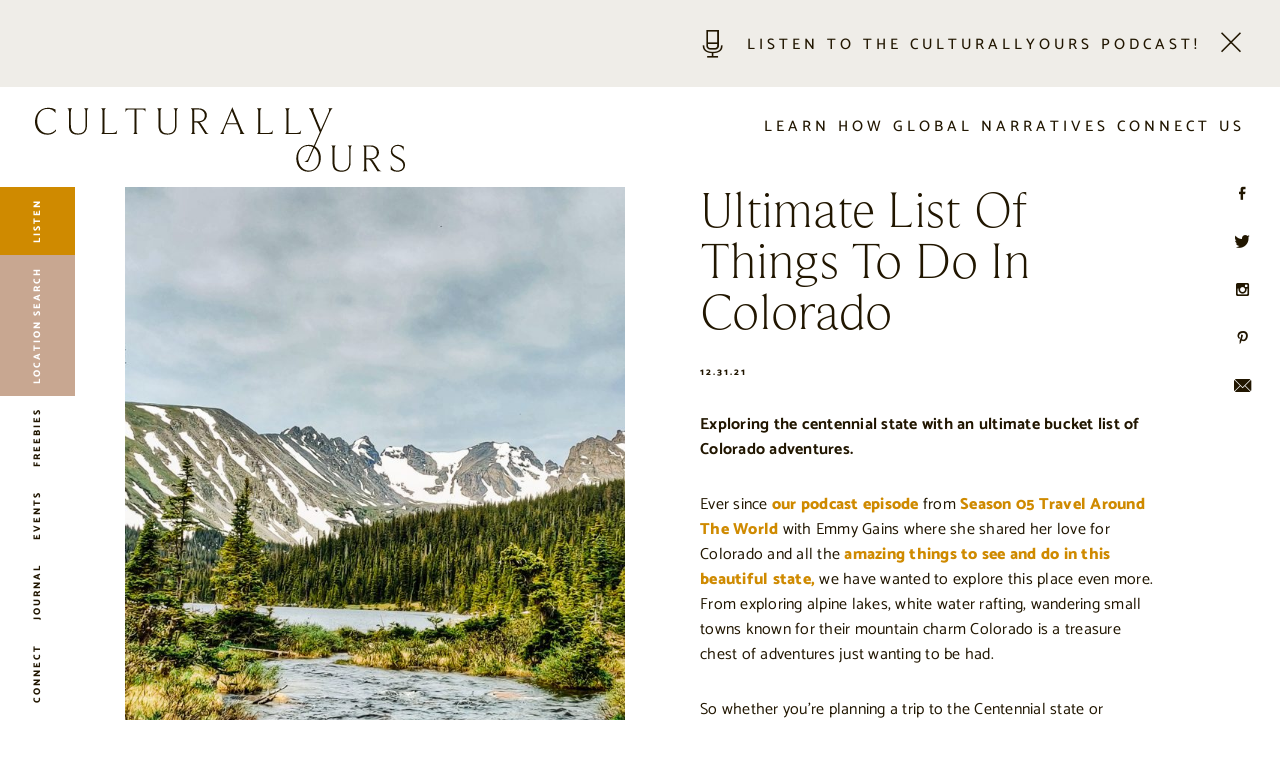

--- FILE ---
content_type: text/html; charset=UTF-8
request_url: https://culturallyours.com/2021/12/31/ultimate-list-of-things-to-do-in-colorado/
body_size: 28566
content:
<!DOCTYPE html>

<html xmlns="http://www.w3.org/1999/xhtml" lang="en-US">
<head profile="http://gmpg.org/xfn/11"><meta http-equiv="Content-Type" content="text/html; charset=UTF-8" /><script>if(navigator.userAgent.match(/MSIE|Internet Explorer/i)||navigator.userAgent.match(/Trident\/7\..*?rv:11/i)){var href=document.location.href;if(!href.match(/[?&]nowprocket/)){if(href.indexOf("?")==-1){if(href.indexOf("#")==-1){document.location.href=href+"?nowprocket=1"}else{document.location.href=href.replace("#","?nowprocket=1#")}}else{if(href.indexOf("#")==-1){document.location.href=href+"&nowprocket=1"}else{document.location.href=href.replace("#","&nowprocket=1#")}}}}</script><script>(()=>{class RocketLazyLoadScripts{constructor(){this.v="2.0.4",this.userEvents=["keydown","keyup","mousedown","mouseup","mousemove","mouseover","mouseout","touchmove","touchstart","touchend","touchcancel","wheel","click","dblclick","input"],this.attributeEvents=["onblur","onclick","oncontextmenu","ondblclick","onfocus","onmousedown","onmouseenter","onmouseleave","onmousemove","onmouseout","onmouseover","onmouseup","onmousewheel","onscroll","onsubmit"]}async t(){this.i(),this.o(),/iP(ad|hone)/.test(navigator.userAgent)&&this.h(),this.u(),this.l(this),this.m(),this.k(this),this.p(this),this._(),await Promise.all([this.R(),this.L()]),this.lastBreath=Date.now(),this.S(this),this.P(),this.D(),this.O(),this.M(),await this.C(this.delayedScripts.normal),await this.C(this.delayedScripts.defer),await this.C(this.delayedScripts.async),await this.T(),await this.F(),await this.j(),await this.A(),window.dispatchEvent(new Event("rocket-allScriptsLoaded")),this.everythingLoaded=!0,this.lastTouchEnd&&await new Promise(t=>setTimeout(t,500-Date.now()+this.lastTouchEnd)),this.I(),this.H(),this.U(),this.W()}i(){this.CSPIssue=sessionStorage.getItem("rocketCSPIssue"),document.addEventListener("securitypolicyviolation",t=>{this.CSPIssue||"script-src-elem"!==t.violatedDirective||"data"!==t.blockedURI||(this.CSPIssue=!0,sessionStorage.setItem("rocketCSPIssue",!0))},{isRocket:!0})}o(){window.addEventListener("pageshow",t=>{this.persisted=t.persisted,this.realWindowLoadedFired=!0},{isRocket:!0}),window.addEventListener("pagehide",()=>{this.onFirstUserAction=null},{isRocket:!0})}h(){let t;function e(e){t=e}window.addEventListener("touchstart",e,{isRocket:!0}),window.addEventListener("touchend",function i(o){o.changedTouches[0]&&t.changedTouches[0]&&Math.abs(o.changedTouches[0].pageX-t.changedTouches[0].pageX)<10&&Math.abs(o.changedTouches[0].pageY-t.changedTouches[0].pageY)<10&&o.timeStamp-t.timeStamp<200&&(window.removeEventListener("touchstart",e,{isRocket:!0}),window.removeEventListener("touchend",i,{isRocket:!0}),"INPUT"===o.target.tagName&&"text"===o.target.type||(o.target.dispatchEvent(new TouchEvent("touchend",{target:o.target,bubbles:!0})),o.target.dispatchEvent(new MouseEvent("mouseover",{target:o.target,bubbles:!0})),o.target.dispatchEvent(new PointerEvent("click",{target:o.target,bubbles:!0,cancelable:!0,detail:1,clientX:o.changedTouches[0].clientX,clientY:o.changedTouches[0].clientY})),event.preventDefault()))},{isRocket:!0})}q(t){this.userActionTriggered||("mousemove"!==t.type||this.firstMousemoveIgnored?"keyup"===t.type||"mouseover"===t.type||"mouseout"===t.type||(this.userActionTriggered=!0,this.onFirstUserAction&&this.onFirstUserAction()):this.firstMousemoveIgnored=!0),"click"===t.type&&t.preventDefault(),t.stopPropagation(),t.stopImmediatePropagation(),"touchstart"===this.lastEvent&&"touchend"===t.type&&(this.lastTouchEnd=Date.now()),"click"===t.type&&(this.lastTouchEnd=0),this.lastEvent=t.type,t.composedPath&&t.composedPath()[0].getRootNode()instanceof ShadowRoot&&(t.rocketTarget=t.composedPath()[0]),this.savedUserEvents.push(t)}u(){this.savedUserEvents=[],this.userEventHandler=this.q.bind(this),this.userEvents.forEach(t=>window.addEventListener(t,this.userEventHandler,{passive:!1,isRocket:!0})),document.addEventListener("visibilitychange",this.userEventHandler,{isRocket:!0})}U(){this.userEvents.forEach(t=>window.removeEventListener(t,this.userEventHandler,{passive:!1,isRocket:!0})),document.removeEventListener("visibilitychange",this.userEventHandler,{isRocket:!0}),this.savedUserEvents.forEach(t=>{(t.rocketTarget||t.target).dispatchEvent(new window[t.constructor.name](t.type,t))})}m(){const t="return false",e=Array.from(this.attributeEvents,t=>"data-rocket-"+t),i="["+this.attributeEvents.join("],[")+"]",o="[data-rocket-"+this.attributeEvents.join("],[data-rocket-")+"]",s=(e,i,o)=>{o&&o!==t&&(e.setAttribute("data-rocket-"+i,o),e["rocket"+i]=new Function("event",o),e.setAttribute(i,t))};new MutationObserver(t=>{for(const n of t)"attributes"===n.type&&(n.attributeName.startsWith("data-rocket-")||this.everythingLoaded?n.attributeName.startsWith("data-rocket-")&&this.everythingLoaded&&this.N(n.target,n.attributeName.substring(12)):s(n.target,n.attributeName,n.target.getAttribute(n.attributeName))),"childList"===n.type&&n.addedNodes.forEach(t=>{if(t.nodeType===Node.ELEMENT_NODE)if(this.everythingLoaded)for(const i of[t,...t.querySelectorAll(o)])for(const t of i.getAttributeNames())e.includes(t)&&this.N(i,t.substring(12));else for(const e of[t,...t.querySelectorAll(i)])for(const t of e.getAttributeNames())this.attributeEvents.includes(t)&&s(e,t,e.getAttribute(t))})}).observe(document,{subtree:!0,childList:!0,attributeFilter:[...this.attributeEvents,...e]})}I(){this.attributeEvents.forEach(t=>{document.querySelectorAll("[data-rocket-"+t+"]").forEach(e=>{this.N(e,t)})})}N(t,e){const i=t.getAttribute("data-rocket-"+e);i&&(t.setAttribute(e,i),t.removeAttribute("data-rocket-"+e))}k(t){Object.defineProperty(HTMLElement.prototype,"onclick",{get(){return this.rocketonclick||null},set(e){this.rocketonclick=e,this.setAttribute(t.everythingLoaded?"onclick":"data-rocket-onclick","this.rocketonclick(event)")}})}S(t){function e(e,i){let o=e[i];e[i]=null,Object.defineProperty(e,i,{get:()=>o,set(s){t.everythingLoaded?o=s:e["rocket"+i]=o=s}})}e(document,"onreadystatechange"),e(window,"onload"),e(window,"onpageshow");try{Object.defineProperty(document,"readyState",{get:()=>t.rocketReadyState,set(e){t.rocketReadyState=e},configurable:!0}),document.readyState="loading"}catch(t){console.log("WPRocket DJE readyState conflict, bypassing")}}l(t){this.originalAddEventListener=EventTarget.prototype.addEventListener,this.originalRemoveEventListener=EventTarget.prototype.removeEventListener,this.savedEventListeners=[],EventTarget.prototype.addEventListener=function(e,i,o){o&&o.isRocket||!t.B(e,this)&&!t.userEvents.includes(e)||t.B(e,this)&&!t.userActionTriggered||e.startsWith("rocket-")||t.everythingLoaded?t.originalAddEventListener.call(this,e,i,o):(t.savedEventListeners.push({target:this,remove:!1,type:e,func:i,options:o}),"mouseenter"!==e&&"mouseleave"!==e||t.originalAddEventListener.call(this,e,t.savedUserEvents.push,o))},EventTarget.prototype.removeEventListener=function(e,i,o){o&&o.isRocket||!t.B(e,this)&&!t.userEvents.includes(e)||t.B(e,this)&&!t.userActionTriggered||e.startsWith("rocket-")||t.everythingLoaded?t.originalRemoveEventListener.call(this,e,i,o):t.savedEventListeners.push({target:this,remove:!0,type:e,func:i,options:o})}}J(t,e){this.savedEventListeners=this.savedEventListeners.filter(i=>{let o=i.type,s=i.target||window;return e!==o||t!==s||(this.B(o,s)&&(i.type="rocket-"+o),this.$(i),!1)})}H(){EventTarget.prototype.addEventListener=this.originalAddEventListener,EventTarget.prototype.removeEventListener=this.originalRemoveEventListener,this.savedEventListeners.forEach(t=>this.$(t))}$(t){t.remove?this.originalRemoveEventListener.call(t.target,t.type,t.func,t.options):this.originalAddEventListener.call(t.target,t.type,t.func,t.options)}p(t){let e;function i(e){return t.everythingLoaded?e:e.split(" ").map(t=>"load"===t||t.startsWith("load.")?"rocket-jquery-load":t).join(" ")}function o(o){function s(e){const s=o.fn[e];o.fn[e]=o.fn.init.prototype[e]=function(){return this[0]===window&&t.userActionTriggered&&("string"==typeof arguments[0]||arguments[0]instanceof String?arguments[0]=i(arguments[0]):"object"==typeof arguments[0]&&Object.keys(arguments[0]).forEach(t=>{const e=arguments[0][t];delete arguments[0][t],arguments[0][i(t)]=e})),s.apply(this,arguments),this}}if(o&&o.fn&&!t.allJQueries.includes(o)){const e={DOMContentLoaded:[],"rocket-DOMContentLoaded":[]};for(const t in e)document.addEventListener(t,()=>{e[t].forEach(t=>t())},{isRocket:!0});o.fn.ready=o.fn.init.prototype.ready=function(i){function s(){parseInt(o.fn.jquery)>2?setTimeout(()=>i.bind(document)(o)):i.bind(document)(o)}return"function"==typeof i&&(t.realDomReadyFired?!t.userActionTriggered||t.fauxDomReadyFired?s():e["rocket-DOMContentLoaded"].push(s):e.DOMContentLoaded.push(s)),o([])},s("on"),s("one"),s("off"),t.allJQueries.push(o)}e=o}t.allJQueries=[],o(window.jQuery),Object.defineProperty(window,"jQuery",{get:()=>e,set(t){o(t)}})}P(){const t=new Map;document.write=document.writeln=function(e){const i=document.currentScript,o=document.createRange(),s=i.parentElement;let n=t.get(i);void 0===n&&(n=i.nextSibling,t.set(i,n));const c=document.createDocumentFragment();o.setStart(c,0),c.appendChild(o.createContextualFragment(e)),s.insertBefore(c,n)}}async R(){return new Promise(t=>{this.userActionTriggered?t():this.onFirstUserAction=t})}async L(){return new Promise(t=>{document.addEventListener("DOMContentLoaded",()=>{this.realDomReadyFired=!0,t()},{isRocket:!0})})}async j(){return this.realWindowLoadedFired?Promise.resolve():new Promise(t=>{window.addEventListener("load",t,{isRocket:!0})})}M(){this.pendingScripts=[];this.scriptsMutationObserver=new MutationObserver(t=>{for(const e of t)e.addedNodes.forEach(t=>{"SCRIPT"!==t.tagName||t.noModule||t.isWPRocket||this.pendingScripts.push({script:t,promise:new Promise(e=>{const i=()=>{const i=this.pendingScripts.findIndex(e=>e.script===t);i>=0&&this.pendingScripts.splice(i,1),e()};t.addEventListener("load",i,{isRocket:!0}),t.addEventListener("error",i,{isRocket:!0}),setTimeout(i,1e3)})})})}),this.scriptsMutationObserver.observe(document,{childList:!0,subtree:!0})}async F(){await this.X(),this.pendingScripts.length?(await this.pendingScripts[0].promise,await this.F()):this.scriptsMutationObserver.disconnect()}D(){this.delayedScripts={normal:[],async:[],defer:[]},document.querySelectorAll("script[type$=rocketlazyloadscript]").forEach(t=>{t.hasAttribute("data-rocket-src")?t.hasAttribute("async")&&!1!==t.async?this.delayedScripts.async.push(t):t.hasAttribute("defer")&&!1!==t.defer||"module"===t.getAttribute("data-rocket-type")?this.delayedScripts.defer.push(t):this.delayedScripts.normal.push(t):this.delayedScripts.normal.push(t)})}async _(){await this.L();let t=[];document.querySelectorAll("script[type$=rocketlazyloadscript][data-rocket-src]").forEach(e=>{let i=e.getAttribute("data-rocket-src");if(i&&!i.startsWith("data:")){i.startsWith("//")&&(i=location.protocol+i);try{const o=new URL(i).origin;o!==location.origin&&t.push({src:o,crossOrigin:e.crossOrigin||"module"===e.getAttribute("data-rocket-type")})}catch(t){}}}),t=[...new Map(t.map(t=>[JSON.stringify(t),t])).values()],this.Y(t,"preconnect")}async G(t){if(await this.K(),!0!==t.noModule||!("noModule"in HTMLScriptElement.prototype))return new Promise(e=>{let i;function o(){(i||t).setAttribute("data-rocket-status","executed"),e()}try{if(navigator.userAgent.includes("Firefox/")||""===navigator.vendor||this.CSPIssue)i=document.createElement("script"),[...t.attributes].forEach(t=>{let e=t.nodeName;"type"!==e&&("data-rocket-type"===e&&(e="type"),"data-rocket-src"===e&&(e="src"),i.setAttribute(e,t.nodeValue))}),t.text&&(i.text=t.text),t.nonce&&(i.nonce=t.nonce),i.hasAttribute("src")?(i.addEventListener("load",o,{isRocket:!0}),i.addEventListener("error",()=>{i.setAttribute("data-rocket-status","failed-network"),e()},{isRocket:!0}),setTimeout(()=>{i.isConnected||e()},1)):(i.text=t.text,o()),i.isWPRocket=!0,t.parentNode.replaceChild(i,t);else{const i=t.getAttribute("data-rocket-type"),s=t.getAttribute("data-rocket-src");i?(t.type=i,t.removeAttribute("data-rocket-type")):t.removeAttribute("type"),t.addEventListener("load",o,{isRocket:!0}),t.addEventListener("error",i=>{this.CSPIssue&&i.target.src.startsWith("data:")?(console.log("WPRocket: CSP fallback activated"),t.removeAttribute("src"),this.G(t).then(e)):(t.setAttribute("data-rocket-status","failed-network"),e())},{isRocket:!0}),s?(t.fetchPriority="high",t.removeAttribute("data-rocket-src"),t.src=s):t.src="data:text/javascript;base64,"+window.btoa(unescape(encodeURIComponent(t.text)))}}catch(i){t.setAttribute("data-rocket-status","failed-transform"),e()}});t.setAttribute("data-rocket-status","skipped")}async C(t){const e=t.shift();return e?(e.isConnected&&await this.G(e),this.C(t)):Promise.resolve()}O(){this.Y([...this.delayedScripts.normal,...this.delayedScripts.defer,...this.delayedScripts.async],"preload")}Y(t,e){this.trash=this.trash||[];let i=!0;var o=document.createDocumentFragment();t.forEach(t=>{const s=t.getAttribute&&t.getAttribute("data-rocket-src")||t.src;if(s&&!s.startsWith("data:")){const n=document.createElement("link");n.href=s,n.rel=e,"preconnect"!==e&&(n.as="script",n.fetchPriority=i?"high":"low"),t.getAttribute&&"module"===t.getAttribute("data-rocket-type")&&(n.crossOrigin=!0),t.crossOrigin&&(n.crossOrigin=t.crossOrigin),t.integrity&&(n.integrity=t.integrity),t.nonce&&(n.nonce=t.nonce),o.appendChild(n),this.trash.push(n),i=!1}}),document.head.appendChild(o)}W(){this.trash.forEach(t=>t.remove())}async T(){try{document.readyState="interactive"}catch(t){}this.fauxDomReadyFired=!0;try{await this.K(),this.J(document,"readystatechange"),document.dispatchEvent(new Event("rocket-readystatechange")),await this.K(),document.rocketonreadystatechange&&document.rocketonreadystatechange(),await this.K(),this.J(document,"DOMContentLoaded"),document.dispatchEvent(new Event("rocket-DOMContentLoaded")),await this.K(),this.J(window,"DOMContentLoaded"),window.dispatchEvent(new Event("rocket-DOMContentLoaded"))}catch(t){console.error(t)}}async A(){try{document.readyState="complete"}catch(t){}try{await this.K(),this.J(document,"readystatechange"),document.dispatchEvent(new Event("rocket-readystatechange")),await this.K(),document.rocketonreadystatechange&&document.rocketonreadystatechange(),await this.K(),this.J(window,"load"),window.dispatchEvent(new Event("rocket-load")),await this.K(),window.rocketonload&&window.rocketonload(),await this.K(),this.allJQueries.forEach(t=>t(window).trigger("rocket-jquery-load")),await this.K(),this.J(window,"pageshow");const t=new Event("rocket-pageshow");t.persisted=this.persisted,window.dispatchEvent(t),await this.K(),window.rocketonpageshow&&window.rocketonpageshow({persisted:this.persisted})}catch(t){console.error(t)}}async K(){Date.now()-this.lastBreath>45&&(await this.X(),this.lastBreath=Date.now())}async X(){return document.hidden?new Promise(t=>setTimeout(t)):new Promise(t=>requestAnimationFrame(t))}B(t,e){return e===document&&"readystatechange"===t||(e===document&&"DOMContentLoaded"===t||(e===window&&"DOMContentLoaded"===t||(e===window&&"load"===t||e===window&&"pageshow"===t)))}static run(){(new RocketLazyLoadScripts).t()}}RocketLazyLoadScripts.run()})();</script>

	
	<meta name="viewport" content="width=device-width, initial-scale=1">

	
	<link rel="shortcut icon" href="https://culturallyours.com/wp-content/themes/culturallyours/favicon.ico" type="image/x-icon" />
	
	
	<link rel="pingback" href="https://culturallyours.com/xmlrpc.php" />

		<meta name='robots' content='index, follow, max-image-preview:large, max-snippet:-1, max-video-preview:-1' />

	<!-- This site is optimized with the Yoast SEO plugin v26.7 - https://yoast.com/wordpress/plugins/seo/ -->
	<title>Ultimate List Of Things To Do In Colorado - CulturallyOurs</title>
<link data-rocket-prefetch href="https://fonts.googleapis.com" rel="dns-prefetch">
<link data-rocket-prefetch href="https://www.googletagmanager.com" rel="dns-prefetch">
<link data-rocket-prefetch href="https://stats.wp.com" rel="dns-prefetch">
<link data-rocket-preload as="style" href="https://fonts.googleapis.com/css?family=Catamaran%3A400%2C500%2C700%2C800&#038;display=swap" rel="preload">
<link href="https://fonts.googleapis.com/css?family=Catamaran%3A400%2C500%2C700%2C800&#038;display=swap" media="print" onload="this.media=&#039;all&#039;" rel="stylesheet">
<noscript data-wpr-hosted-gf-parameters=""><link rel="stylesheet" href="https://fonts.googleapis.com/css?family=Catamaran%3A400%2C500%2C700%2C800&#038;display=swap"></noscript>
<style id="rocket-critical-css">ul{box-sizing:border-box}:root{--wp--preset--font-size--normal:16px;--wp--preset--font-size--huge:42px}@font-face{font-family:'icomoon';src:url(https://culturallyours.com/wp-content/themes/culturallyours/fonts/icomoon/fonts/icomoon.eot?cr0sjk);src:url(https://culturallyours.com/wp-content/themes/culturallyours/fonts/icomoon/fonts/icomoon.eot?cr0sjk#iefix) format('embedded-opentype'),url(https://culturallyours.com/wp-content/themes/culturallyours/fonts/icomoon/fonts/icomoon.ttf?cr0sjk) format('truetype'),url(https://culturallyours.com/wp-content/themes/culturallyours/fonts/icomoon/fonts/icomoon.woff?cr0sjk) format('woff'),url(https://culturallyours.com/wp-content/themes/culturallyours/fonts/icomoon/fonts/icomoon.svg?cr0sjk#icomoon) format('svg');font-weight:normal;font-style:normal;font-display:swap}[class^="hrcicon-"]{font-family:'icomoon'!important;speak:none;font-style:normal;font-weight:normal;font-variant:normal;text-transform:none;line-height:1;font-display:fallback;-webkit-font-smoothing:antialiased;-moz-osx-font-smoothing:grayscale}.hrcicon-close:before{content:"\e910"}.hrcicon-email:before{content:"\e911"}.hrcicon-fb:before{content:"\e912"}.hrcicon-instagram:before{content:"\e914"}.hrcicon-menu:before{content:"\e915"}.hrcicon-pinterest:before{content:"\e916"}.hrcicon-twitter:before{content:"\e917"}.hrcicon-mic:before{content:"\e908"}@font-face{font-family:'BeaufortPro-Light';src:url(https://culturallyours.com/wp-content/themes/culturallyours/fonts/beaufortpro/378DEC_0_0.eot);src:url(https://culturallyours.com/wp-content/themes/culturallyours/fonts/beaufortpro/378DEC_0_0.eot?#iefix) format('embedded-opentype'),url(https://culturallyours.com/wp-content/themes/culturallyours/fonts/beaufortpro/378DEC_0_0.woff2) format('woff2'),url(https://culturallyours.com/wp-content/themes/culturallyours/fonts/beaufortpro/378DEC_0_0.woff) format('woff'),url(https://culturallyours.com/wp-content/themes/culturallyours/fonts/beaufortpro/378DEC_0_0.ttf) format('truetype');font-display:swap}@media screen{*{margin:0;padding:0}body{background:#fff repeat-x top center;font:16px catamaran,sans-serif;color:#211600;font-weight:400;line-height:25px;letter-spacing:.25px;overflow-x:hidden}a,a:link,a:visited{color:#211600;text-decoration:none}p{padding:15px 0 15px 0}.clear{clear:both}img{border:none;max-width:100%;width:100%;height:auto;display:block}html{-moz-osx-font-smoothing:grayscale;-webkit-font-smoothing:antialiased;font-smoothing:antialiased}@-moz-document url-prefix(){body{font-weight:lighter!important}}@media screen and (max-width:1000px){body{font-size:15px}}@media screen and (max-width:768px){body{font-size:15px}}@media screen and (max-width:480px){body{font-size:15px}}.outer{width:100%;display:block;margin:0 auto;position:relative;background:#fff}.outer__margin{width:100%;margin:100px auto 0 auto;display:block}.content{width:calc(100% - 150px);margin:0 auto;position:relative}.content__margin{width:calc(100% - 250px);margin:0 auto;position:relative}@media screen and (max-width:1000px){.content{width:calc(100% - 100px);margin:0 auto}.content__margin{width:calc(100% - 150px);margin:0 auto}}@media screen and (max-width:480px){.content{width:100%;margin:0 auto}.content__margin{width:100%;margin:0 auto;padding:20px;box-sizing:border-box}.outer__margin{margin:90px auto 0 auto}}.logo__primary{width:370px;height:66px;background:transparent url(https://culturallyours.com/wp-content/themes/culturallyours/images/logos/logo-primary.svg);background-size:contain;display:block;float:left;background-repeat:no-repeat}header.main{width:100%;height:100px;display:block;margin:0 auto;position:fixed;z-index:1000;top:0;left:0;padding:20px 35px;background:#fff;box-sizing:border-box;background-size:1px 70px}.nav__main{height:75px;width:100vh;min-width:575px;position:fixed;text-align:center;box-sizing:border-box;top:100px;left:0;-webkit-transform-origin:left top;-webkit-transform:rotate(-90deg) translateX(-100%);z-index:1000}.menu__logo--description{width:calc(100% - 500px);float:right;display:block;margin:10px auto 0 auto}.nav__main ul{list-style:none}.nav__main ul li a{line-height:30px;float:right;padding:22px 12px 23px 12px}.nav__main ul li.nav__main--highlight-main a{background-color:#cf8a00;color:#fff}.nav__main ul li.nav__main--highlight-secondary a{background-color:#c8a791;color:#fff}.nav__social{width:75px;height:100vh;position:fixed;text-align:center;top:100px;right:0;margin:0 auto;box-sizing:border-box;z-index:1000}.nav__social [class^="hrcicon-"]{font-size:13px;margin:0 auto 35px auto;display:block}.nav__social--mobile{width:100%;display:none;text-align:left;margin:35px auto;box-sizing:border-box}.nav__social--mobile [class^="hrcicon-"]{font-size:11px;margin:0 25px 0 auto;display:inline-block}@media screen and (max-width:1000px){header.main{height:100px;background-size:1px 55px;padding:20px 15px}.logo__primary{width:275px;height:49px}.menu__logo--description{width:calc(100% - 285px)}.nav__social{width:50px;top:100px}}@media screen and (max-width:768px){.nav__social{left:0;right:auto;top:175px}.menu__logo--description{margin:0 auto}}@media screen and (max-width:480px){.logo__primary{margin-left:55px;width:250px;height:45px}header.main{width:100%;margin:0 auto;top:0;right:0;left:auto;height:90px}.menu__logo--description{width:100%;margin:15px auto 0 auto;text-align:left;display:none}.nav__social{display:none}.nav__social--mobile{display:block}}#notify{width:100%;position:fixed;top:0;left:0;right:0;padding:20px 35px;box-sizing:border-box;background:#efede8;text-align:right;z-index:1000;height:90px}#notify p{display:block;line-height:20px;float:right}#notify .hrcicon-close{display:block;padding-left:20px!important;padding-top:12px!important;padding-right:0!important;float:right;line-height:20px}.notify-margin{margin:87px auto 0 auto!important}.notify-margin-large{top:187px!important}.notify-margin-large-outer{margin-top:187px!important}.notify-margin-xlarge{top:187px!important}#notify [class^="hrcicon-"]{float:right;padding-top:10px;padding-right:20px}@media screen and (max-width:768px){#notify p{width:calc(100% - 90px);padding:0}#notify .hrcicon-close{padding-top:5px!important}#notify [class^="hrcicon-"]{float:right;padding-top:5px;padding-right:15px}.notify-margin-xlarge{top:262px!important}}@media screen and (max-width:480px){#notify{padding:15px 10px}#notify .hrcicon-close{padding-top:0!important}.notify-margin-large{top:177px!important}.notify-margin-xlarge{top:252px!important}}[class^="hrcicon-"]{font-size:28px;color:#cf8a00}.icon__black[class^="hrcicon-"]{color:#211600}@media screen and (max-width:480px){[class^="hrcicon-"]{font-size:25px}}.nav__mobile{width:50px;height:50px;background-color:#cf8a00;display:none;position:fixed;top:70px;left:0;margin:0 auto;text-align:center;padding:15px 11px;box-sizing:border-box;z-index:1000}.hrcicon-menu{color:#fff}.hrcicon-menu,.hrcicon-close{font-size:20px}#links{position:fixed!important;width:100%;background:#fff;display:block;z-index:700;top:0;height:0;overflow-y:scroll!important;box-sizing:border-box;opacity:0}#links ul li{list-style:none;padding-bottom:15px}@media screen and (max-height:620px){.nav__main{display:none}.nav__mobile{width:75px;height:75px;display:block;top:100px;padding:27px 23px 28px 24px}}@media screen and (max-width:1000px){.nav__main{display:none}.nav__mobile{width:50px;height:50px;display:block;top:100px;padding:15px 11px}}@media screen and (max-width:480px){.nav__mobile{top:15px;left:15px;width:40px;height:40px;padding:12px 0 13px 0}.hrcicon-menu,.hrcicon-close{font-size:14px}#links.h5{font-size:.9em}}::-o-selection{background-color:#222;color:#fff}::-ms-selection{background-color:#222;color:#fff}::-webkit-selection{background-color:#222;color:#fff}::-webkit-input-placeholder{color:#222}:-moz-placeholder{color:#222}::-moz-placeholder{color:#222}:-ms-input-placeholder{color:#222}ul{margin:0px auto}.blog__post--image{width:500px;height:auto;display:block;float:left;position:fixed;left:125px}.non-sticky{display:none;position:static!important}.blog__post--text{width:calc(100% - 575px);float:right;display:block;height:auto}h1.blog__post--title{margin:0 auto .5em auto}.blog__post--text .entry{padding:15px 0}.blog__post--text .entry img{width:100%;height:auto;margin:25px auto}@media screen and (max-width:1200px){.blog__post--image{width:300px;left:125px}.blog__post--text{width:calc(100% - 350px)}}@media screen and (max-width:1000px){.blog__post--image{width:150px;left:75px}.blog__post--text{width:calc(100% - 200px)}}@media screen and (max-width:768px){.blog__post--image{width:100%;float:none;left:auto;margin:0 auto;position:static!important}.blog__post--text{width:100%;float:none;margin:25px auto}.non-sticky{display:block}}.stickem-container{position:relative;padding-bottom:100px;margin-bottom:100px}.sticky{position:sticky;position:-webkit-sticky;top:100px}@media screen and (max-width:768px){.sticky{display:none}.stickem-container{padding-bottom:0;margin-bottom:0px}}input{border-radius:0;-webkit-appearance:none;-moz-appearance:none}input{border:1px solid #211600;padding:7px 12px;font-size:.6em;font-family:catamaran,sans-serif;text-transform:uppercase;letter-spacing:2px;font-weight:800;min-width:200px;background:transparent;width:100%;max-width:250px;box-sizing:border-box;margin:5px auto}.form__simple input{width:auto}@media screen and (max-width:480px){input{min-width:0px}}:focus{outline:none}h1,h5{margin:.5em 0}h1{font-size:3.2em;font-family:BeaufortPro-Light;line-height:1em;font-weight:normal}.h4{font-size:.95em;font-family:catamaran,sans-serif;line-height:1.25em;font-weight:500;text-transform:uppercase;letter-spacing:4px}h5,.h5{font-size:.6em;font-family:catamaran,sans-serif;text-transform:uppercase;letter-spacing:2px;font-weight:800;line-height:1.25em}.text__right{text-align:right}@media screen and (max-width:480px){h1{font-size:2.5em}}}</style><link rel="preload" data-rocket-preload as="image" href="https://culturallyours.com/wp-content/uploads/2021/12/CulturallyOurs-Ultimate-List-Of-Things-To-Do-In-Colorado-2.jpg" imagesrcset="https://culturallyours.com/wp-content/uploads/2021/12/CulturallyOurs-Ultimate-List-Of-Things-To-Do-In-Colorado-2.jpg 667w, https://culturallyours.com/wp-content/uploads/2021/12/CulturallyOurs-Ultimate-List-Of-Things-To-Do-In-Colorado-2-200x300.jpg 200w, https://culturallyours.com/wp-content/uploads/2021/12/CulturallyOurs-Ultimate-List-Of-Things-To-Do-In-Colorado-2-167x250.jpg 167w, https://culturallyours.com/wp-content/uploads/2021/12/CulturallyOurs-Ultimate-List-Of-Things-To-Do-In-Colorado-2-150x225.jpg 150w" imagesizes="(max-width: 667px) 100vw, 667px" fetchpriority="high">
	<meta name="description" content="Exploring the centennial state with a bucket list of Colorado adventures from hiking 14ers to alpine lakes and driving scenic roads." />
	<link rel="canonical" href="https://culturallyours.com/2021/12/31/ultimate-list-of-things-to-do-in-colorado/" />
	<meta property="og:locale" content="en_US" />
	<meta property="og:type" content="article" />
	<meta property="og:title" content="Ultimate List Of Things To Do In Colorado - CulturallyOurs" />
	<meta property="og:description" content="Exploring the centennial state with a bucket list of Colorado adventures from hiking 14ers to alpine lakes and driving scenic roads." />
	<meta property="og:url" content="https://culturallyours.com/2021/12/31/ultimate-list-of-things-to-do-in-colorado/" />
	<meta property="og:site_name" content="CulturallyOurs" />
	<meta property="article:published_time" content="2021-12-31T22:12:57+00:00" />
	<meta property="article:modified_time" content="2022-01-03T03:12:07+00:00" />
	<meta property="og:image" content="https://culturallyours.com/wp-content/uploads/2021/12/CulturallyOurs-Ultimate-List-Of-Things-To-Do-In-Colorado-2.jpg" />
	<meta property="og:image:width" content="667" />
	<meta property="og:image:height" content="1000" />
	<meta property="og:image:type" content="image/jpeg" />
	<meta name="author" content="Karthika Gupta" />
	<meta name="twitter:card" content="summary_large_image" />
	<meta name="twitter:label1" content="Written by" />
	<meta name="twitter:data1" content="Karthika Gupta" />
	<meta name="twitter:label2" content="Est. reading time" />
	<meta name="twitter:data2" content="7 minutes" />
	<script type="application/ld+json" class="yoast-schema-graph">{"@context":"https://schema.org","@graph":[{"@type":"Article","@id":"https://culturallyours.com/2021/12/31/ultimate-list-of-things-to-do-in-colorado/#article","isPartOf":{"@id":"https://culturallyours.com/2021/12/31/ultimate-list-of-things-to-do-in-colorado/"},"author":{"name":"Karthika Gupta","@id":"https://culturallyours.com/#/schema/person/b65663e0de70da4d1fc469391b770ff0"},"headline":"Ultimate List Of Things To Do In Colorado","datePublished":"2021-12-31T22:12:57+00:00","dateModified":"2022-01-03T03:12:07+00:00","mainEntityOfPage":{"@id":"https://culturallyours.com/2021/12/31/ultimate-list-of-things-to-do-in-colorado/"},"wordCount":1161,"commentCount":0,"image":{"@id":"https://culturallyours.com/2021/12/31/ultimate-list-of-things-to-do-in-colorado/#primaryimage"},"thumbnailUrl":"https://culturallyours.com/wp-content/uploads/2021/12/CulturallyOurs-Ultimate-List-Of-Things-To-Do-In-Colorado-2.jpg","articleSection":["Denver","Travel"],"inLanguage":"en-US","potentialAction":[{"@type":"CommentAction","name":"Comment","target":["https://culturallyours.com/2021/12/31/ultimate-list-of-things-to-do-in-colorado/#respond"]}]},{"@type":"WebPage","@id":"https://culturallyours.com/2021/12/31/ultimate-list-of-things-to-do-in-colorado/","url":"https://culturallyours.com/2021/12/31/ultimate-list-of-things-to-do-in-colorado/","name":"Ultimate List Of Things To Do In Colorado - CulturallyOurs","isPartOf":{"@id":"https://culturallyours.com/#website"},"primaryImageOfPage":{"@id":"https://culturallyours.com/2021/12/31/ultimate-list-of-things-to-do-in-colorado/#primaryimage"},"image":{"@id":"https://culturallyours.com/2021/12/31/ultimate-list-of-things-to-do-in-colorado/#primaryimage"},"thumbnailUrl":"https://culturallyours.com/wp-content/uploads/2021/12/CulturallyOurs-Ultimate-List-Of-Things-To-Do-In-Colorado-2.jpg","datePublished":"2021-12-31T22:12:57+00:00","dateModified":"2022-01-03T03:12:07+00:00","author":{"@id":"https://culturallyours.com/#/schema/person/b65663e0de70da4d1fc469391b770ff0"},"description":"Exploring the centennial state with a bucket list of Colorado adventures from hiking 14ers to alpine lakes and driving scenic roads.","breadcrumb":{"@id":"https://culturallyours.com/2021/12/31/ultimate-list-of-things-to-do-in-colorado/#breadcrumb"},"inLanguage":"en-US","potentialAction":[{"@type":"ReadAction","target":["https://culturallyours.com/2021/12/31/ultimate-list-of-things-to-do-in-colorado/"]}]},{"@type":"ImageObject","inLanguage":"en-US","@id":"https://culturallyours.com/2021/12/31/ultimate-list-of-things-to-do-in-colorado/#primaryimage","url":"https://culturallyours.com/wp-content/uploads/2021/12/CulturallyOurs-Ultimate-List-Of-Things-To-Do-In-Colorado-2.jpg","contentUrl":"https://culturallyours.com/wp-content/uploads/2021/12/CulturallyOurs-Ultimate-List-Of-Things-To-Do-In-Colorado-2.jpg","width":667,"height":1000,"caption":"CulturallyOurs Ultimate List Of Things To Do In Colorado"},{"@type":"BreadcrumbList","@id":"https://culturallyours.com/2021/12/31/ultimate-list-of-things-to-do-in-colorado/#breadcrumb","itemListElement":[{"@type":"ListItem","position":1,"name":"Home","item":"https://culturallyours.com/"},{"@type":"ListItem","position":2,"name":"Journal","item":"https://culturallyours.com/journal/"},{"@type":"ListItem","position":3,"name":"Ultimate List Of Things To Do In Colorado"}]},{"@type":"WebSite","@id":"https://culturallyours.com/#website","url":"https://culturallyours.com/","name":"CulturallyOurs","description":"Learn How Global Narratives Connect Us","potentialAction":[{"@type":"SearchAction","target":{"@type":"EntryPoint","urlTemplate":"https://culturallyours.com/?s={search_term_string}"},"query-input":{"@type":"PropertyValueSpecification","valueRequired":true,"valueName":"search_term_string"}}],"inLanguage":"en-US"},{"@type":"Person","@id":"https://culturallyours.com/#/schema/person/b65663e0de70da4d1fc469391b770ff0","name":"Karthika Gupta"}]}</script>
	<!-- / Yoast SEO plugin. -->


<link rel='dns-prefetch' href='//stats.wp.com' />
<link href='https://fonts.gstatic.com' crossorigin rel='preconnect' />
<link rel="alternate" type="application/rss+xml" title="CulturallyOurs &raquo; Feed" href="https://culturallyours.com/feed/" />
<link rel="alternate" type="application/rss+xml" title="CulturallyOurs &raquo; Comments Feed" href="https://culturallyours.com/comments/feed/" />
<link rel="alternate" type="application/rss+xml" title="CulturallyOurs &raquo; Ultimate List Of Things To Do In Colorado Comments Feed" href="https://culturallyours.com/2021/12/31/ultimate-list-of-things-to-do-in-colorado/feed/" />
<link rel="alternate" title="oEmbed (JSON)" type="application/json+oembed" href="https://culturallyours.com/wp-json/oembed/1.0/embed?url=https%3A%2F%2Fculturallyours.com%2F2021%2F12%2F31%2Fultimate-list-of-things-to-do-in-colorado%2F" />
<link rel="alternate" title="oEmbed (XML)" type="text/xml+oembed" href="https://culturallyours.com/wp-json/oembed/1.0/embed?url=https%3A%2F%2Fculturallyours.com%2F2021%2F12%2F31%2Fultimate-list-of-things-to-do-in-colorado%2F&#038;format=xml" />
<link rel="alternate" type="application/rss+xml" title="CulturallyOurs &raquo; Stories Feed" href="https://culturallyours.com/web-stories/feed/">		<style>
			.lazyload,
			.lazyloading {
				max-width: 100%;
			}
		</style>
				<!-- This site uses the Google Analytics by ExactMetrics plugin v8.11.1 - Using Analytics tracking - https://www.exactmetrics.com/ -->
							<script src="//www.googletagmanager.com/gtag/js?id=G-QYSKK1CTRP"  data-cfasync="false" data-wpfc-render="false" type="text/javascript" async></script>
			<script type="rocketlazyloadscript" data-cfasync="false" data-wpfc-render="false" data-rocket-type="text/javascript">
				var em_version = '8.11.1';
				var em_track_user = true;
				var em_no_track_reason = '';
								var ExactMetricsDefaultLocations = {"page_location":"https:\/\/culturallyours.com\/2021\/12\/31\/ultimate-list-of-things-to-do-in-colorado\/"};
								if ( typeof ExactMetricsPrivacyGuardFilter === 'function' ) {
					var ExactMetricsLocations = (typeof ExactMetricsExcludeQuery === 'object') ? ExactMetricsPrivacyGuardFilter( ExactMetricsExcludeQuery ) : ExactMetricsPrivacyGuardFilter( ExactMetricsDefaultLocations );
				} else {
					var ExactMetricsLocations = (typeof ExactMetricsExcludeQuery === 'object') ? ExactMetricsExcludeQuery : ExactMetricsDefaultLocations;
				}

								var disableStrs = [
										'ga-disable-G-QYSKK1CTRP',
									];

				/* Function to detect opted out users */
				function __gtagTrackerIsOptedOut() {
					for (var index = 0; index < disableStrs.length; index++) {
						if (document.cookie.indexOf(disableStrs[index] + '=true') > -1) {
							return true;
						}
					}

					return false;
				}

				/* Disable tracking if the opt-out cookie exists. */
				if (__gtagTrackerIsOptedOut()) {
					for (var index = 0; index < disableStrs.length; index++) {
						window[disableStrs[index]] = true;
					}
				}

				/* Opt-out function */
				function __gtagTrackerOptout() {
					for (var index = 0; index < disableStrs.length; index++) {
						document.cookie = disableStrs[index] + '=true; expires=Thu, 31 Dec 2099 23:59:59 UTC; path=/';
						window[disableStrs[index]] = true;
					}
				}

				if ('undefined' === typeof gaOptout) {
					function gaOptout() {
						__gtagTrackerOptout();
					}
				}
								window.dataLayer = window.dataLayer || [];

				window.ExactMetricsDualTracker = {
					helpers: {},
					trackers: {},
				};
				if (em_track_user) {
					function __gtagDataLayer() {
						dataLayer.push(arguments);
					}

					function __gtagTracker(type, name, parameters) {
						if (!parameters) {
							parameters = {};
						}

						if (parameters.send_to) {
							__gtagDataLayer.apply(null, arguments);
							return;
						}

						if (type === 'event') {
														parameters.send_to = exactmetrics_frontend.v4_id;
							var hookName = name;
							if (typeof parameters['event_category'] !== 'undefined') {
								hookName = parameters['event_category'] + ':' + name;
							}

							if (typeof ExactMetricsDualTracker.trackers[hookName] !== 'undefined') {
								ExactMetricsDualTracker.trackers[hookName](parameters);
							} else {
								__gtagDataLayer('event', name, parameters);
							}
							
						} else {
							__gtagDataLayer.apply(null, arguments);
						}
					}

					__gtagTracker('js', new Date());
					__gtagTracker('set', {
						'developer_id.dNDMyYj': true,
											});
					if ( ExactMetricsLocations.page_location ) {
						__gtagTracker('set', ExactMetricsLocations);
					}
										__gtagTracker('config', 'G-QYSKK1CTRP', {"forceSSL":"true"} );
										window.gtag = __gtagTracker;										(function () {
						/* https://developers.google.com/analytics/devguides/collection/analyticsjs/ */
						/* ga and __gaTracker compatibility shim. */
						var noopfn = function () {
							return null;
						};
						var newtracker = function () {
							return new Tracker();
						};
						var Tracker = function () {
							return null;
						};
						var p = Tracker.prototype;
						p.get = noopfn;
						p.set = noopfn;
						p.send = function () {
							var args = Array.prototype.slice.call(arguments);
							args.unshift('send');
							__gaTracker.apply(null, args);
						};
						var __gaTracker = function () {
							var len = arguments.length;
							if (len === 0) {
								return;
							}
							var f = arguments[len - 1];
							if (typeof f !== 'object' || f === null || typeof f.hitCallback !== 'function') {
								if ('send' === arguments[0]) {
									var hitConverted, hitObject = false, action;
									if ('event' === arguments[1]) {
										if ('undefined' !== typeof arguments[3]) {
											hitObject = {
												'eventAction': arguments[3],
												'eventCategory': arguments[2],
												'eventLabel': arguments[4],
												'value': arguments[5] ? arguments[5] : 1,
											}
										}
									}
									if ('pageview' === arguments[1]) {
										if ('undefined' !== typeof arguments[2]) {
											hitObject = {
												'eventAction': 'page_view',
												'page_path': arguments[2],
											}
										}
									}
									if (typeof arguments[2] === 'object') {
										hitObject = arguments[2];
									}
									if (typeof arguments[5] === 'object') {
										Object.assign(hitObject, arguments[5]);
									}
									if ('undefined' !== typeof arguments[1].hitType) {
										hitObject = arguments[1];
										if ('pageview' === hitObject.hitType) {
											hitObject.eventAction = 'page_view';
										}
									}
									if (hitObject) {
										action = 'timing' === arguments[1].hitType ? 'timing_complete' : hitObject.eventAction;
										hitConverted = mapArgs(hitObject);
										__gtagTracker('event', action, hitConverted);
									}
								}
								return;
							}

							function mapArgs(args) {
								var arg, hit = {};
								var gaMap = {
									'eventCategory': 'event_category',
									'eventAction': 'event_action',
									'eventLabel': 'event_label',
									'eventValue': 'event_value',
									'nonInteraction': 'non_interaction',
									'timingCategory': 'event_category',
									'timingVar': 'name',
									'timingValue': 'value',
									'timingLabel': 'event_label',
									'page': 'page_path',
									'location': 'page_location',
									'title': 'page_title',
									'referrer' : 'page_referrer',
								};
								for (arg in args) {
																		if (!(!args.hasOwnProperty(arg) || !gaMap.hasOwnProperty(arg))) {
										hit[gaMap[arg]] = args[arg];
									} else {
										hit[arg] = args[arg];
									}
								}
								return hit;
							}

							try {
								f.hitCallback();
							} catch (ex) {
							}
						};
						__gaTracker.create = newtracker;
						__gaTracker.getByName = newtracker;
						__gaTracker.getAll = function () {
							return [];
						};
						__gaTracker.remove = noopfn;
						__gaTracker.loaded = true;
						window['__gaTracker'] = __gaTracker;
					})();
									} else {
										console.log("");
					(function () {
						function __gtagTracker() {
							return null;
						}

						window['__gtagTracker'] = __gtagTracker;
						window['gtag'] = __gtagTracker;
					})();
									}
			</script>
							<!-- / Google Analytics by ExactMetrics -->
		<style id='wp-img-auto-sizes-contain-inline-css' type='text/css'>
img:is([sizes=auto i],[sizes^="auto," i]){contain-intrinsic-size:3000px 1500px}
/*# sourceURL=wp-img-auto-sizes-contain-inline-css */
</style>
<style id='wp-emoji-styles-inline-css' type='text/css'>

	img.wp-smiley, img.emoji {
		display: inline !important;
		border: none !important;
		box-shadow: none !important;
		height: 1em !important;
		width: 1em !important;
		margin: 0 0.07em !important;
		vertical-align: -0.1em !important;
		background: none !important;
		padding: 0 !important;
	}
/*# sourceURL=wp-emoji-styles-inline-css */
</style>
<link rel='preload' as='style' onload="this.onload=null;this.rel='stylesheet'" id='wp-block-library' href='https://culturallyours.com/wp-includes/css/dist/block-library/style.min.css?ver=6.9' type='text/css' media='all' /><style id='global-styles-inline-css' type='text/css'>
:root{--wp--preset--aspect-ratio--square: 1;--wp--preset--aspect-ratio--4-3: 4/3;--wp--preset--aspect-ratio--3-4: 3/4;--wp--preset--aspect-ratio--3-2: 3/2;--wp--preset--aspect-ratio--2-3: 2/3;--wp--preset--aspect-ratio--16-9: 16/9;--wp--preset--aspect-ratio--9-16: 9/16;--wp--preset--color--black: #000000;--wp--preset--color--cyan-bluish-gray: #abb8c3;--wp--preset--color--white: #ffffff;--wp--preset--color--pale-pink: #f78da7;--wp--preset--color--vivid-red: #cf2e2e;--wp--preset--color--luminous-vivid-orange: #ff6900;--wp--preset--color--luminous-vivid-amber: #fcb900;--wp--preset--color--light-green-cyan: #7bdcb5;--wp--preset--color--vivid-green-cyan: #00d084;--wp--preset--color--pale-cyan-blue: #8ed1fc;--wp--preset--color--vivid-cyan-blue: #0693e3;--wp--preset--color--vivid-purple: #9b51e0;--wp--preset--gradient--vivid-cyan-blue-to-vivid-purple: linear-gradient(135deg,rgb(6,147,227) 0%,rgb(155,81,224) 100%);--wp--preset--gradient--light-green-cyan-to-vivid-green-cyan: linear-gradient(135deg,rgb(122,220,180) 0%,rgb(0,208,130) 100%);--wp--preset--gradient--luminous-vivid-amber-to-luminous-vivid-orange: linear-gradient(135deg,rgb(252,185,0) 0%,rgb(255,105,0) 100%);--wp--preset--gradient--luminous-vivid-orange-to-vivid-red: linear-gradient(135deg,rgb(255,105,0) 0%,rgb(207,46,46) 100%);--wp--preset--gradient--very-light-gray-to-cyan-bluish-gray: linear-gradient(135deg,rgb(238,238,238) 0%,rgb(169,184,195) 100%);--wp--preset--gradient--cool-to-warm-spectrum: linear-gradient(135deg,rgb(74,234,220) 0%,rgb(151,120,209) 20%,rgb(207,42,186) 40%,rgb(238,44,130) 60%,rgb(251,105,98) 80%,rgb(254,248,76) 100%);--wp--preset--gradient--blush-light-purple: linear-gradient(135deg,rgb(255,206,236) 0%,rgb(152,150,240) 100%);--wp--preset--gradient--blush-bordeaux: linear-gradient(135deg,rgb(254,205,165) 0%,rgb(254,45,45) 50%,rgb(107,0,62) 100%);--wp--preset--gradient--luminous-dusk: linear-gradient(135deg,rgb(255,203,112) 0%,rgb(199,81,192) 50%,rgb(65,88,208) 100%);--wp--preset--gradient--pale-ocean: linear-gradient(135deg,rgb(255,245,203) 0%,rgb(182,227,212) 50%,rgb(51,167,181) 100%);--wp--preset--gradient--electric-grass: linear-gradient(135deg,rgb(202,248,128) 0%,rgb(113,206,126) 100%);--wp--preset--gradient--midnight: linear-gradient(135deg,rgb(2,3,129) 0%,rgb(40,116,252) 100%);--wp--preset--font-size--small: 13px;--wp--preset--font-size--medium: 20px;--wp--preset--font-size--large: 36px;--wp--preset--font-size--x-large: 42px;--wp--preset--spacing--20: 0.44rem;--wp--preset--spacing--30: 0.67rem;--wp--preset--spacing--40: 1rem;--wp--preset--spacing--50: 1.5rem;--wp--preset--spacing--60: 2.25rem;--wp--preset--spacing--70: 3.38rem;--wp--preset--spacing--80: 5.06rem;--wp--preset--shadow--natural: 6px 6px 9px rgba(0, 0, 0, 0.2);--wp--preset--shadow--deep: 12px 12px 50px rgba(0, 0, 0, 0.4);--wp--preset--shadow--sharp: 6px 6px 0px rgba(0, 0, 0, 0.2);--wp--preset--shadow--outlined: 6px 6px 0px -3px rgb(255, 255, 255), 6px 6px rgb(0, 0, 0);--wp--preset--shadow--crisp: 6px 6px 0px rgb(0, 0, 0);}:where(.is-layout-flex){gap: 0.5em;}:where(.is-layout-grid){gap: 0.5em;}body .is-layout-flex{display: flex;}.is-layout-flex{flex-wrap: wrap;align-items: center;}.is-layout-flex > :is(*, div){margin: 0;}body .is-layout-grid{display: grid;}.is-layout-grid > :is(*, div){margin: 0;}:where(.wp-block-columns.is-layout-flex){gap: 2em;}:where(.wp-block-columns.is-layout-grid){gap: 2em;}:where(.wp-block-post-template.is-layout-flex){gap: 1.25em;}:where(.wp-block-post-template.is-layout-grid){gap: 1.25em;}.has-black-color{color: var(--wp--preset--color--black) !important;}.has-cyan-bluish-gray-color{color: var(--wp--preset--color--cyan-bluish-gray) !important;}.has-white-color{color: var(--wp--preset--color--white) !important;}.has-pale-pink-color{color: var(--wp--preset--color--pale-pink) !important;}.has-vivid-red-color{color: var(--wp--preset--color--vivid-red) !important;}.has-luminous-vivid-orange-color{color: var(--wp--preset--color--luminous-vivid-orange) !important;}.has-luminous-vivid-amber-color{color: var(--wp--preset--color--luminous-vivid-amber) !important;}.has-light-green-cyan-color{color: var(--wp--preset--color--light-green-cyan) !important;}.has-vivid-green-cyan-color{color: var(--wp--preset--color--vivid-green-cyan) !important;}.has-pale-cyan-blue-color{color: var(--wp--preset--color--pale-cyan-blue) !important;}.has-vivid-cyan-blue-color{color: var(--wp--preset--color--vivid-cyan-blue) !important;}.has-vivid-purple-color{color: var(--wp--preset--color--vivid-purple) !important;}.has-black-background-color{background-color: var(--wp--preset--color--black) !important;}.has-cyan-bluish-gray-background-color{background-color: var(--wp--preset--color--cyan-bluish-gray) !important;}.has-white-background-color{background-color: var(--wp--preset--color--white) !important;}.has-pale-pink-background-color{background-color: var(--wp--preset--color--pale-pink) !important;}.has-vivid-red-background-color{background-color: var(--wp--preset--color--vivid-red) !important;}.has-luminous-vivid-orange-background-color{background-color: var(--wp--preset--color--luminous-vivid-orange) !important;}.has-luminous-vivid-amber-background-color{background-color: var(--wp--preset--color--luminous-vivid-amber) !important;}.has-light-green-cyan-background-color{background-color: var(--wp--preset--color--light-green-cyan) !important;}.has-vivid-green-cyan-background-color{background-color: var(--wp--preset--color--vivid-green-cyan) !important;}.has-pale-cyan-blue-background-color{background-color: var(--wp--preset--color--pale-cyan-blue) !important;}.has-vivid-cyan-blue-background-color{background-color: var(--wp--preset--color--vivid-cyan-blue) !important;}.has-vivid-purple-background-color{background-color: var(--wp--preset--color--vivid-purple) !important;}.has-black-border-color{border-color: var(--wp--preset--color--black) !important;}.has-cyan-bluish-gray-border-color{border-color: var(--wp--preset--color--cyan-bluish-gray) !important;}.has-white-border-color{border-color: var(--wp--preset--color--white) !important;}.has-pale-pink-border-color{border-color: var(--wp--preset--color--pale-pink) !important;}.has-vivid-red-border-color{border-color: var(--wp--preset--color--vivid-red) !important;}.has-luminous-vivid-orange-border-color{border-color: var(--wp--preset--color--luminous-vivid-orange) !important;}.has-luminous-vivid-amber-border-color{border-color: var(--wp--preset--color--luminous-vivid-amber) !important;}.has-light-green-cyan-border-color{border-color: var(--wp--preset--color--light-green-cyan) !important;}.has-vivid-green-cyan-border-color{border-color: var(--wp--preset--color--vivid-green-cyan) !important;}.has-pale-cyan-blue-border-color{border-color: var(--wp--preset--color--pale-cyan-blue) !important;}.has-vivid-cyan-blue-border-color{border-color: var(--wp--preset--color--vivid-cyan-blue) !important;}.has-vivid-purple-border-color{border-color: var(--wp--preset--color--vivid-purple) !important;}.has-vivid-cyan-blue-to-vivid-purple-gradient-background{background: var(--wp--preset--gradient--vivid-cyan-blue-to-vivid-purple) !important;}.has-light-green-cyan-to-vivid-green-cyan-gradient-background{background: var(--wp--preset--gradient--light-green-cyan-to-vivid-green-cyan) !important;}.has-luminous-vivid-amber-to-luminous-vivid-orange-gradient-background{background: var(--wp--preset--gradient--luminous-vivid-amber-to-luminous-vivid-orange) !important;}.has-luminous-vivid-orange-to-vivid-red-gradient-background{background: var(--wp--preset--gradient--luminous-vivid-orange-to-vivid-red) !important;}.has-very-light-gray-to-cyan-bluish-gray-gradient-background{background: var(--wp--preset--gradient--very-light-gray-to-cyan-bluish-gray) !important;}.has-cool-to-warm-spectrum-gradient-background{background: var(--wp--preset--gradient--cool-to-warm-spectrum) !important;}.has-blush-light-purple-gradient-background{background: var(--wp--preset--gradient--blush-light-purple) !important;}.has-blush-bordeaux-gradient-background{background: var(--wp--preset--gradient--blush-bordeaux) !important;}.has-luminous-dusk-gradient-background{background: var(--wp--preset--gradient--luminous-dusk) !important;}.has-pale-ocean-gradient-background{background: var(--wp--preset--gradient--pale-ocean) !important;}.has-electric-grass-gradient-background{background: var(--wp--preset--gradient--electric-grass) !important;}.has-midnight-gradient-background{background: var(--wp--preset--gradient--midnight) !important;}.has-small-font-size{font-size: var(--wp--preset--font-size--small) !important;}.has-medium-font-size{font-size: var(--wp--preset--font-size--medium) !important;}.has-large-font-size{font-size: var(--wp--preset--font-size--large) !important;}.has-x-large-font-size{font-size: var(--wp--preset--font-size--x-large) !important;}
/*# sourceURL=global-styles-inline-css */
</style>

<style id='classic-theme-styles-inline-css' type='text/css'>
/*! This file is auto-generated */
.wp-block-button__link{color:#fff;background-color:#32373c;border-radius:9999px;box-shadow:none;text-decoration:none;padding:calc(.667em + 2px) calc(1.333em + 2px);font-size:1.125em}.wp-block-file__button{background:#32373c;color:#fff;text-decoration:none}
/*# sourceURL=/wp-includes/css/classic-themes.min.css */
</style>
<link data-minify="1" rel='preload' as='style' onload="this.onload=null;this.rel='stylesheet'" id='jpibfi-style' href='https://culturallyours.com/wp-content/cache/min/1/wp-content/plugins/jquery-pin-it-button-for-images/css/client.css?ver=1767675436' type='text/css' media='all' /><link rel='preload' as='style' onload="this.onload=null;this.rel='stylesheet'" id='crp-style-grid' href='https://culturallyours.com/wp-content/plugins/contextual-related-posts/css/grid.min.css?ver=4.1.0' type='text/css' media='all' /><style id='crp-style-grid-inline-css' type='text/css'>

			.crp_related.crp-grid ul li a.crp_link {
				grid-template-rows: 250px auto;
			}
			.crp_related.crp-grid ul {
				grid-template-columns: repeat(auto-fill, minmax(175px, 1fr));
			}
			
/*# sourceURL=crp-style-grid-inline-css */
</style>
<link data-minify="1" rel='preload' as='style' onload="this.onload=null;this.rel='stylesheet'" id='icomoon' href='https://culturallyours.com/wp-content/cache/min/1/wp-content/themes/culturallyours/fonts/icomoon/style.css?ver=1767675436' type='text/css' media='all' /><link data-minify="1" rel='preload' as='style' onload="this.onload=null;this.rel='stylesheet'" id='fonts' href='https://culturallyours.com/wp-content/cache/min/1/wp-content/themes/culturallyours/fonts/fonts.css?ver=1767675436' type='text/css' media='all' /><link data-minify="1" rel='preload' as='style' onload="this.onload=null;this.rel='stylesheet'" id='theme_style' href='https://culturallyours.com/wp-content/cache/min/1/wp-content/themes/culturallyours/style.css?ver=1767675436' type='text/css' media='all' /><link data-minify="1" rel='preload' as='style' onload="this.onload=null;this.rel='stylesheet'" id='slick' href='https://culturallyours.com/wp-content/cache/min/1/wp-content/themes/culturallyours/slick/slick.css?ver=1767675436' type='text/css' media='all' /><script type="text/javascript" src="https://culturallyours.com/wp-content/plugins/google-analytics-dashboard-for-wp/assets/js/frontend-gtag.min.js?ver=8.11.1" id="exactmetrics-frontend-script-js" async="async" data-wp-strategy="async"></script>
<script data-cfasync="false" data-wpfc-render="false" type="text/javascript" id='exactmetrics-frontend-script-js-extra'>/* <![CDATA[ */
var exactmetrics_frontend = {"js_events_tracking":"true","download_extensions":"zip,mp3,mpeg,pdf,docx,pptx,xlsx,rar","inbound_paths":"[{\"path\":\"\\\/go\\\/\",\"label\":\"affiliate\"},{\"path\":\"\\\/recommend\\\/\",\"label\":\"affiliate\"}]","home_url":"https:\/\/culturallyours.com","hash_tracking":"false","v4_id":"G-QYSKK1CTRP"};/* ]]> */
</script>
<script type="text/javascript" src="https://culturallyours.com/wp-includes/js/jquery/jquery.min.js?ver=3.7.1" id="jquery-core-js"></script>
<script type="text/javascript" src="https://culturallyours.com/wp-includes/js/jquery/jquery-migrate.min.js?ver=3.4.1" id="jquery-migrate-js" data-rocket-defer defer></script>
<link rel="https://api.w.org/" href="https://culturallyours.com/wp-json/" /><link rel="alternate" title="JSON" type="application/json" href="https://culturallyours.com/wp-json/wp/v2/posts/46947" /><link rel='shortlink' href='https://culturallyours.com/?p=46947' />
<style type="text/css">
	a.pinit-button.custom span {
	background-image: url("https://culturallyours.com/wp-content/uploads/2018/10/pinit.png");	}

	.pinit-hover {
		opacity: 0.8 !important;
		filter: alpha(opacity=80) !important;
	}
	a.pinit-button {
	border-bottom: 0 !important;
	box-shadow: none !important;
	margin-bottom: 0 !important;
}
a.pinit-button::after {
    display: none;
}</style>
		
<link rel="alternate" type="application/rss+xml" title="Podcast RSS feed" href="https://culturallyours.com/feed/podcast" />

	<style>img#wpstats{display:none}</style>
				<script type="rocketlazyloadscript">
			document.documentElement.className = document.documentElement.className.replace('no-js', 'js');
		</script>
				<style>
			.no-js img.lazyload {
				display: none;
			}

			figure.wp-block-image img.lazyloading {
				min-width: 150px;
			}

			.lazyload,
			.lazyloading {
				--smush-placeholder-width: 100px;
				--smush-placeholder-aspect-ratio: 1/1;
				width: var(--smush-image-width, var(--smush-placeholder-width)) !important;
				aspect-ratio: var(--smush-image-aspect-ratio, var(--smush-placeholder-aspect-ratio)) !important;
			}

						.lazyload, .lazyloading {
				opacity: 0;
			}

			.lazyloaded {
				opacity: 1;
				transition: opacity 400ms;
				transition-delay: 0ms;
			}

					</style>
		           <style>@import url(//hello.myfonts.net/count/378dec);@font-face{font-family:'Catamaran';font-style:normal;font-weight:400;src:url(https://fonts.gstatic.com/s/catamaran/v7/o-0bIpQoyXQa2RxT7-5B6Ryxs2E_6n1iPHjd5a7dvg.ttf) format('truetype')}@font-face{font-family:'Catamaran';font-style:normal;font-weight:500;src:url(https://fonts.gstatic.com/s/catamaran/v7/o-0bIpQoyXQa2RxT7-5B6Ryxs2E_6n1iPErd5a7dvg.ttf) format('truetype')}@font-face{font-family:'Catamaran';font-style:normal;font-weight:700;src:url(https://fonts.gstatic.com/s/catamaran/v7/o-0bIpQoyXQa2RxT7-5B6Ryxs2E_6n1iPJ_a5a7dvg.ttf) format('truetype')}@font-face{font-family:'Catamaran';font-style:normal;font-weight:800;src:url(https://fonts.gstatic.com/s/catamaran/v7/o-0bIpQoyXQa2RxT7-5B6Ryxs2E_6n1iPPja5a7dvg.ttf) format('truetype')}:root{--wp-admin-theme-color:#007cba;--wp-admin-theme-color-darker-10:#006ba1;--wp-admin-theme-color-darker-20:#005a87}@charset "UTF-8";@font-face{font-family:icomoon;src:url(https://culturallyours.com/wp-content/themes/culturallyours/fonts/icomoon/fonts/icomoon.eot?cr0sjk);src:url(https://culturallyours.com/wp-content/themes/culturallyours/fonts/icomoon/fonts/icomoon.eot?cr0sjk#iefix) format('embedded-opentype'),url(https://culturallyours.com/wp-content/themes/culturallyours/fonts/icomoon/fonts/icomoon.ttf?cr0sjk) format('truetype'),url(https://culturallyours.com/wp-content/themes/culturallyours/fonts/icomoon/fonts/icomoon.woff?cr0sjk) format('woff'),url(https://culturallyours.com/wp-content/themes/culturallyours/fonts/icomoon/fonts/icomoon.svg?cr0sjk#icomoon) format('svg');font-weight:400;font-style:normal;font-display:block}[class*=" hrcicon-"],[class^=hrcicon-]{font-family:icomoon!important;speak:none;font-style:normal;font-weight:400;font-variant:normal;text-transform:none;line-height:1;font-display:fallback;-webkit-font-smoothing:antialiased;-moz-osx-font-smoothing:grayscale}.hrcicon-close:before{content:"\e910"}.hrcicon-email:before{content:"\e911"}.hrcicon-fb:before{content:"\e912"}.hrcicon-instagram:before{content:"\e914"}.hrcicon-menu:before{content:"\e915"}.hrcicon-pinterest:before{content:"\e916"}.hrcicon-twitter:before{content:"\e917"}.hrcicon-fork:before{content:"\e906"}.hrcicon-mic:before{content:"\e908"}@font-face{font-family:'BeaufortPro-Light';src:url(https://culturallyours.com/wp-content/themes/culturallyours/fonts/beaufortpro/378DEC_0_0.eot);src:url(https://culturallyours.com/wp-content/themes/culturallyours/fonts/beaufortpro/378DEC_0_0.eot?#iefix) format('embedded-opentype'),url(https://culturallyours.com/wp-content/themes/culturallyours/fonts/beaufortpro/378DEC_0_0.woff2) format('woff2'),url(https://culturallyours.com/wp-content/themes/culturallyours/fonts/beaufortpro/378DEC_0_0.woff) format('woff'),url(https://culturallyours.com/wp-content/themes/culturallyours/fonts/beaufortpro/378DEC_0_0.ttf) format('truetype');font-display:fallback}@media screen{input{-webkit-appearance:none;-moz-appearance:none}#links ul li,.nav__main ul{list-style:none}*{margin:0;padding:0}body{background:top center repeat-x #fff;font:16px catamaran,sans-serif;color:#211600;font-weight:400;line-height:25px;letter-spacing:.25px;overflow-x:hidden}a,a:link{color:#211600;text-decoration:none}p{padding:15px 0}.clear{clear:both}html{-moz-osx-font-smoothing:grayscale;-webkit-font-smoothing:antialiased;font-smoothing:antialiased}@-moz-document url-prefix(){body{font-weight:lighter!important}}.outer{width:100%;display:block}.outer{margin:0 auto;position:relative;background:#fff}.content{margin:0 auto;position:relative}.content{width:calc(100% - 150px)}@media screen and (max-width:1000px){body{font-size:15px}.content{width:calc(100% - 100px);margin:0 auto}}@media screen and (max-width:480px){body{font-size:15px}.content{width:100%;margin:0 auto}}#list-builder{position:fixed;left:0;top:0;width:85%;padding:0 7.5%;height:100%;background-color:#fff;opacity:.8;display:none;z-index:1000}#popup-box{position:fixed;left:50%;top:50%;transform:translate(-50%,-50%);background-color:#fff;color:#211600;width:80%;max-width:400px;padding:50px 30px;border:10px solid #efede8;display:none;z-index:1050;box-sizing:border-box;text-align:center}#popup-close{position:absolute;top:-35px;right:-35px;width:20px;height:20px;z-index:1100}#popup-close-text h6{margin:15px auto 0}#popup-box h1{margin:0 auto 10px;line-height:1.2em}#popup-box h3{margin:5px auto 25px}#popup-box form{margin-bottom:0}#popup-box input{width:100%}#popup-box-content.form__simple input[type=submit]{padding:10px 20px;margin:10px auto}@media screen and (max-width:768px){body{font-size:15px}#popup-box h1{font-size:2em}#popup-box h3{font-size:1.5em;display:block;width:100%;clear:both}}.h4{font-family:catamaran,sans-serif;line-height:1.25em;text-transform:uppercase}.bar__cream{width:100%;background:#efede8;height:75px}@media screen and (max-width:768px){.bar__cream{display:none}}.logo__primary{width:370px;height:66px;background:url(https://culturallyours.com/wp-content/themes/culturallyours/images/logos/logo-primary.svg) no-repeat;background-size:contain;display:block;float:left}header.main{width:100%;height:100px;display:block;margin:0 auto;position:fixed;z-index:1000;top:0;left:0;padding:20px 35px;background:#fff;box-sizing:border-box;background-size:1px 70px}.nav__main,.nav__social{text-align:center;top:100px;position:fixed;z-index:1000;box-sizing:border-box}.nav__main{height:75px;width:100vh;min-width:575px;left:0;-webkit-transform-origin:left top;-webkit-transform:rotate(-90deg) translateX(-100%)}.menu__logo--description{width:calc(100% - 500px);float:right;display:block;margin:10px auto 0}.nav__social{margin:0 auto}.nav__main ul li a{line-height:30px;float:right;padding:22px 12px 23px}.nav__main ul li.nav__main--highlight-main a{background-color:#cf8a00;color:#fff}.nav__main ul li.nav__main--highlight-secondary a{background-color:#c8a791;color:#fff}.nav__social{width:75px;height:100vh;right:0}.nav__social [class^=hrcicon-]{font-size:13px;margin:0 auto 35px;display:block}.nav__social--mobile{width:100%;display:none;text-align:left;margin:35px auto;box-sizing:border-box}.nav__social--mobile [class^=hrcicon-]{font-size:11px;margin:0 25px 0 auto;display:inline-block}@media screen and (max-width:1000px){header.main{height:100px;background-size:1px 55px;padding:20px 15px}.logo__primary{width:275px;height:49px}.menu__logo--description{width:calc(100% - 285px)}.nav__social{width:50px;top:100px}}@media screen and (max-width:768px){.nav__social{left:0;right:auto;top:175px}.menu__logo--description{margin:0 auto}}@media screen and (max-width:480px){.logo__primary{margin-left:55px;width:250px;height:45px}header.main{width:100%;margin:0 auto;top:0;right:0;left:auto;height:90px}.menu__logo--description{width:100%;margin:15px auto 0;text-align:left;display:none}.nav__social{display:none}.nav__social--mobile{display:block}}#notify{width:100%;position:fixed;top:0;left:0;right:0;padding:20px 35px;box-sizing:border-box;background:#efede8;text-align:right;z-index:1000;height:90px}#notify p{display:block;line-height:20px;float:right}#notify .hrcicon-close{display:block;padding-left:20px!important;padding-top:12px!important;padding-right:0!important;float:right;line-height:20px}#notify [class^=hrcicon-]{float:right;padding-top:10px;padding-right:20px}@media screen and (max-width:768px){#notify p{width:calc(100% - 90px);padding:0}#notify .hrcicon-close{padding-top:5px!important}#notify [class^=hrcicon-]{float:right;padding-top:5px;padding-right:15px}}[class*=" hrcicon-"],[class^=hrcicon-]{font-size:28px;color:#cf8a00}.icon__black[class^=hrcicon-]{color:#211600}@media screen and (max-width:480px){#notify{padding:15px 10px}#notify .hrcicon-close{padding-top:0!important}[class*=" hrcicon-"],[class^=hrcicon-]{font-size:25px}}.slide__container,.slide__large{width:100%;display:block;margin:0 auto;position:relative}.slide__container{min-height:800px;overflow-y:scroll}.slide__large{height:100vh;background-size:60% auto,60% auto;background-position:top left,top right;background-repeat:no-repeat,no-repeat}.slide__large--banner{width:calc(50% - 60px);height:100vh;display:table;background:#fff;box-sizing:border-box;padding:10% 5%;margin-right:50px;float:right}.slide__large--banner-text{display:table-cell;vertical-align:bottom;width:100%;max-width:350px;margin:0 auto}.slide__icon{margin:20px auto}.slide__large--credit{display:inline-block;position:absolute;left:0;bottom:0;margin:0 auto 50px 50px;width:auto;height:auto;z-index:200;background:#fff;padding:0 15px;box-sizing:border-box;opacity:.5;text-align:center}.slide__large--credit .h5{font-size:.45em}@media screen and (max-width:1000px){.slide__large{background-size:auto 100%}}@media screen and (max-width:768px){.slide__container,.slide__large{min-height:650px;width:100%;height:auto}.slide__large{background-size:100% auto;height:75vh}.slide__large--banner{width:100%;margin:650px auto 0;padding:5% 20px 20px;height:auto}.slide__large--credit{margin:0 auto 15px 30px;padding:0 5px;-ms-transform:rotate(-90deg);-webkit-transform:rotate(-90deg);transform:rotate(-90deg);transform-origin:bottom left;top:400px;bottom:auto}}@media screen and (max-width:480px){.slide__container,.slide__large{height:auto;min-height:450px}.slide__large--banner{width:100%;margin:450px auto 0;padding:5% 20px 20px;height:auto}}.nav__mobile{display:none}.nav__mobile{width:50px;height:50px;background-color:#cf8a00;position:fixed;top:70px;left:0;margin:0 auto;text-align:center;padding:15px 11px;box-sizing:border-box;z-index:1000}.hrcicon-menu{color:#fff}.hrcicon-close,.hrcicon-menu{font-size:20px}#links{display:block}#links{position:fixed!important;width:100%;background:#fff;z-index:700;top:0;height:0;overflow-y:scroll!important;box-sizing:border-box;opacity:0}#links ul li{padding-bottom:15px}@media screen and (max-height:620px){.nav__main{display:none}.nav__mobile{width:75px;height:75px;display:block;top:100px;padding:27px 23px 28px 24px}}@media screen and (max-width:1000px){.nav__main{display:none}.nav__mobile{width:50px;height:50px;display:block;top:100px;padding:15px 11px}}@media screen and (max-width:480px){.nav__mobile{top:15px;left:15px;width:40px;height:40px;padding:12px 0 13px}.hrcicon-close,.hrcicon-menu{font-size:14px}#links.h5{font-size:.9em}}::-o-selection{background-color:#222;color:#fff}::-ms-selection{background-color:#222;color:#fff}::-webkit-selection{background-color:#222;color:#fff}::-webkit-input-placeholder{color:#222}:-moz-placeholder{color:#222}::-moz-placeholder{color:#222}:-ms-input-placeholder{color:#222}ul{margin:0 auto}input{border-radius:0;width:100%;border:1px solid #211600;margin:5px auto;box-sizing:border-box}input{padding:7px 12px;font-size:.6em;font-family:catamaran,sans-serif;text-transform:uppercase;letter-spacing:2px;font-weight:800;min-width:200px;background:0 0;max-width:250px}.form__simple input{width:auto}.form__simple input[type=submit]{display:inline-block;background-color:#cf8a00;line-height:35px;padding:20px 40px;text-align:center;color:#fff;border:0;margin:25px auto;width:auto;min-width:20px}h1,h3{font-family:BeaufortPro-Light;line-height:1em;font-weight:400}:focus{outline:0}h1,h3,h6{margin:.5em 0}h1{font-size:3.2em}h3{font-size:2em}.h4{font-size:.95em;font-weight:500;letter-spacing:4px}.h5,h6{font-size:.6em;font-family:catamaran,sans-serif;font-weight:800;line-height:1.25em}.h5,h6{letter-spacing:2px;text-transform:uppercase}h6{margin:25px auto}.text__right{text-align:right}@media screen and (max-width:480px){input{min-width:0}h1{font-size:2.5em}}@media print{a,body{color:#000}body{width:100%!important;margin:0!important;padding:0!important;line-height:1.4;word-spacing:1.1pt;letter-spacing:.2pt;font-family:Garamond,"Times New Roman",serif;background:0 0;font-size:12pt}h1,h3,h6{font-family:Helvetica,Arial,sans-serif}h1{font-size:19pt}h3{font-size:15pt}h6{font-size:12pt}a{text-decoration:none}}}</style>
    <style type="text/css">.recentcomments a{display:inline !important;padding:0 !important;margin:0 !important;}</style>		<style type="text/css" id="wp-custom-css">
			.crp_related.crp-grid ul li {
	padding-left: 0px;
	background: none;
}
.crp_related.crp-grid .crp_title {
	padding-top: 65px;
	color: #211600;
  font-weight: normal;
}		</style>
		<script type="rocketlazyloadscript">
/*! loadCSS rel=preload polyfill. [c]2017 Filament Group, Inc. MIT License */
(function(w){"use strict";if(!w.loadCSS){w.loadCSS=function(){}}
var rp=loadCSS.relpreload={};rp.support=(function(){var ret;try{ret=w.document.createElement("link").relList.supports("preload")}catch(e){ret=!1}
return function(){return ret}})();rp.bindMediaToggle=function(link){var finalMedia=link.media||"all";function enableStylesheet(){link.media=finalMedia}
if(link.addEventListener){link.addEventListener("load",enableStylesheet)}else if(link.attachEvent){link.attachEvent("onload",enableStylesheet)}
setTimeout(function(){link.rel="stylesheet";link.media="only x"});setTimeout(enableStylesheet,3000)};rp.poly=function(){if(rp.support()){return}
var links=w.document.getElementsByTagName("link");for(var i=0;i<links.length;i++){var link=links[i];if(link.rel==="preload"&&link.getAttribute("as")==="style"&&!link.getAttribute("data-loadcss")){link.setAttribute("data-loadcss",!0);rp.bindMediaToggle(link)}}};if(!rp.support()){rp.poly();var run=w.setInterval(rp.poly,500);if(w.addEventListener){w.addEventListener("load",function(){rp.poly();w.clearInterval(run)})}else if(w.attachEvent){w.attachEvent("onload",function(){rp.poly();w.clearInterval(run)})}}
if(typeof exports!=="undefined"){exports.loadCSS=loadCSS}
else{w.loadCSS=loadCSS}}(typeof global!=="undefined"?global:this))
</script><meta name="generator" content="WP Rocket 3.20.3" data-wpr-features="wpr_delay_js wpr_defer_js wpr_minify_js wpr_async_css wpr_preconnect_external_domains wpr_oci wpr_image_dimensions wpr_minify_css wpr_preload_links wpr_desktop" /></head>

<body class="wp-singular post-template-default single single-post postid-46947 single-format-standard wp-theme-culturallyours">
    	<div  class="outer">

																<div  id="notify" class="h4" style="display:none;">
							<a href="#" id="notify-close" class="hrcicon-close icon__black"></a>
							<p><a href="https://culturallyours.com/podcast">Listen to the CulturallyOurs Podcast!</a></p>
															<div  class="hrcicon-mic icon__black"></div>
													</div>
					
					
		<header  class="text__right main">
			<a href="https://culturallyours.com"><div class="logo__primary"></div></a>
			<div  class="menu__logo--description h4">
				Learn How Global Narratives Connect Us			</div>
		</header>
		<a href="#links" class="nav__mobile">
			<div class="hrcicon-menu"></div>
		</a>
		<div class="nav__main h5">

							<ul>
										<li class="
															nav__main--highlight-main
														">
							<a href="https://culturallyours.com/podcast/">Listen</a>
						</li>

										<li class="
																						nav__main--highlight-secondary
							">
							<a href="https://culturallyours.com/location-map/">Location Search</a>
						</li>

										<li class="
														">
							<a href="https://culturallyours.com/free/">Freebies</a>
						</li>

										<li class="
														">
							<a href="https://culturallyours.com/events/">Events</a>
						</li>

										<li class="
														">
							<a href="https://culturallyours.com/journal/">Journal</a>
						</li>

										<li class="
														">
							<a href="https://culturallyours.com/connect-with-us/">Connect</a>
						</li>

										<li class="
														">
							<a href="https://culturallyours.com/about/">About</a>
						</li>

										<li class="
														">
							<a href="https://culturallyours.com/home/">Home</a>
						</li>

								</ul>
					</div>

		<div class="nav__social">
																				<a class="hrcicon-fb" href="https://www.facebook.com/culturallyours/"></a>
																			<a class="hrcicon-twitter" href="https://twitter.com/Culturally_Ours"></a>
																			<a class="hrcicon-instagram" href="http://instagram.com/culturallyours/"></a>
																			<a class="hrcicon-pinterest" href="http://pinterest.com/culturallyours/"></a>
																			<a class="hrcicon-email" href="mailto:hello@culturallyours.com"></a>
						
									</div>

		<div  class="content">

		
		</div>

		<div  id="links" class="h5">
							<ul>
										<li>
							<a href="https://culturallyours.com/podcast/">Listen</a>
						</li>

										<li>
							<a href="https://culturallyours.com/location-map/">Location Search</a>
						</li>

										<li>
							<a href="https://culturallyours.com/free/">Freebies</a>
						</li>

										<li>
							<a href="https://culturallyours.com/events/">Events</a>
						</li>

										<li>
							<a href="https://culturallyours.com/journal/">Journal</a>
						</li>

										<li>
							<a href="https://culturallyours.com/connect-with-us/">Connect</a>
						</li>

										<li>
							<a href="https://culturallyours.com/about/">About</a>
						</li>

										<li>
							<a href="https://culturallyours.com/home/">Home</a>
						</li>

								</ul>
										<div class="nav__social--mobile">
																	<a class="hrcicon-fb" href="https://www.facebook.com/culturallyours/"></a>
																			<a class="hrcicon-twitter" href="https://twitter.com/Culturally_Ours"></a>
																			<a class="hrcicon-instagram" href="http://instagram.com/culturallyours/"></a>
																			<a class="hrcicon-pinterest" href="http://pinterest.com/culturallyours/"></a>
																			<a class="hrcicon-email" href="mailto:hello@culturallyours.com"></a>
						
								</div>
						<a href="#body" class="hrcicon-close"></a>
		</div>

		<div  class="clear"></div>
	</div>
	<div  class="outer__margin ">


				
																																	
				
			
<div  class="content__margin">
			<div  class="post-46947 post type-post status-publish format-standard has-post-thumbnail hentry category-denver category-travel" id="post-46947">
			<div class="container">
				<div class="stickem-container">
					<div class="blog__post--image sticky">
						<input class="jpibfi" type="hidden"><img width="667" height="1000" src="https://culturallyours.com/wp-content/uploads/2021/12/CulturallyOurs-Ultimate-List-Of-Things-To-Do-In-Colorado-2.jpg" class="attachment-rec-thumb-vert size-rec-thumb-vert wp-post-image" alt="CulturallyOurs Ultimate List Of Things To Do In Colorado" decoding="async" fetchpriority="high" srcset="https://culturallyours.com/wp-content/uploads/2021/12/CulturallyOurs-Ultimate-List-Of-Things-To-Do-In-Colorado-2.jpg 667w, https://culturallyours.com/wp-content/uploads/2021/12/CulturallyOurs-Ultimate-List-Of-Things-To-Do-In-Colorado-2-200x300.jpg 200w, https://culturallyours.com/wp-content/uploads/2021/12/CulturallyOurs-Ultimate-List-Of-Things-To-Do-In-Colorado-2-167x250.jpg 167w, https://culturallyours.com/wp-content/uploads/2021/12/CulturallyOurs-Ultimate-List-Of-Things-To-Do-In-Colorado-2-150x225.jpg 150w" sizes="(max-width: 667px) 100vw, 667px" data-jpibfi-post-excerpt="Exploring the centennial state with a bucket list of Colorado adventures from hiking 14ers to alpine lakes and driving scenic roads." data-jpibfi-post-url="https://culturallyours.com/2021/12/31/ultimate-list-of-things-to-do-in-colorado/" data-jpibfi-post-title="Ultimate List Of Things To Do In Colorado" data-jpibfi-src="https://culturallyours.com/wp-content/uploads/2021/12/CulturallyOurs-Ultimate-List-Of-Things-To-Do-In-Colorado-2.jpg" >					</div>
					<div class="blog__post--text">
						<h1 class="blog__post--title" id="post-46947">Ultimate List Of Things To Do In Colorado</h1>
						<h5 class="text-center">12.31.21</h5>
					<div class="blog__post--image non-sticky">
						<input class="jpibfi" type="hidden"><img width="667" height="1000" data-src="https://culturallyours.com/wp-content/uploads/2021/12/CulturallyOurs-Ultimate-List-Of-Things-To-Do-In-Colorado-2.jpg" class="attachment-rec-thumb-vert size-rec-thumb-vert wp-post-image lazyload" alt="CulturallyOurs Ultimate List Of Things To Do In Colorado" decoding="async" data-srcset="https://culturallyours.com/wp-content/uploads/2021/12/CulturallyOurs-Ultimate-List-Of-Things-To-Do-In-Colorado-2.jpg 667w, https://culturallyours.com/wp-content/uploads/2021/12/CulturallyOurs-Ultimate-List-Of-Things-To-Do-In-Colorado-2-200x300.jpg 200w, https://culturallyours.com/wp-content/uploads/2021/12/CulturallyOurs-Ultimate-List-Of-Things-To-Do-In-Colorado-2-167x250.jpg 167w, https://culturallyours.com/wp-content/uploads/2021/12/CulturallyOurs-Ultimate-List-Of-Things-To-Do-In-Colorado-2-150x225.jpg 150w" data-sizes="(max-width: 667px) 100vw, 667px" data-jpibfi-post-excerpt="Exploring the centennial state with a bucket list of Colorado adventures from hiking 14ers to alpine lakes and driving scenic roads." data-jpibfi-post-url="https://culturallyours.com/2021/12/31/ultimate-list-of-things-to-do-in-colorado/" data-jpibfi-post-title="Ultimate List Of Things To Do In Colorado" data-jpibfi-data-src="https://culturallyours.com/wp-content/uploads/2021/12/CulturallyOurs-Ultimate-List-Of-Things-To-Do-In-Colorado-2.jpg"  src="[data-uri]" style="--smush-placeholder-width: 667px; --smush-placeholder-aspect-ratio: 667/1000;">					</div>
												
						<div  class="clear"></div>
						<div class="entry">
														<input class="jpibfi" type="hidden"><p><strong>Exploring the centennial state with an ultimate bucket list of Colorado adventures.</strong></p>
<p>Ever since <a href="https://culturallyours.com/2020/11/17/explore-colorado-with-emmy-gaines/">our podcast episode</a> from <a href="https://culturallyours.com/series/season-05/">Season 05 Travel Around The World</a> with Emmy Gains where she shared her love for Colorado and all the <a href="https://culturallyours.com/podcast/explore-colorado-with-emmy-gaines/">amazing things to see and do in this beautiful state,</a> we have wanted to explore this place even more. From exploring alpine lakes, white water rafting, wandering small towns known for their mountain charm Colorado is a treasure chest of adventures just wanting to be had.</p>
<p>So whether you’re planning a trip to the Centennial state or actually live here and want to start exploring your backyard, it’s pretty much impossible to craft the perfect Colorado bucket list because there’s simply SO. MUCH. TO. DO here.</p>
<p>Of course, some experiences shine like bright stars, and while we definitely recommend you create your own list of must-dos in the state based on your interests, these adventures are must-sees in Colorado, especially if you’re keen to experience some of the most iconic sights in the state!</p>
<p>So here is the Ultimate Colorado Bucket list for all kinds of travelers and adventures alike.</p>
<h2>#1 Find Hanging Lake in Glenwood Canyon</h2>
<p>Glenwood Canyon is a rugged scenic 12.5 mi canyon in western Colorado. Its walls climb as high as 1,300 feet above the Colorado River. And tucked deep into Glenwood Canyon, Hanging Lake is a place that, put in simple words, looks straight out of a fairytale. Thanks to its unusual geological formation, unique flora, mineral-rich waters cascading down from the cliffs and into a lake tinted with shades of teal, being here will make you feel as though you’re in a movie setting. In fact, Hanging Lake was designated a National Natural Landmark in 2011.<img decoding="async" class="alignnone size-full wp-image-46994 lazyload" data-src="https://culturallyours.com/wp-content/uploads/2021/12/CulturallyOurs-Ultimate-List-Of-Things-To-Do-In-Colorado-Hanging-Lake.jpg" alt="CulturallyOurs Ultimate List Of Things To Do In Colorado Hanging Lake" width="1000" height="749" data-jpibfi-post-excerpt="Exploring the centennial state with a bucket list of Colorado adventures from hiking 14ers to alpine lakes and driving scenic roads." data-jpibfi-post-url="https://culturallyours.com/2021/12/31/ultimate-list-of-things-to-do-in-colorado/" data-jpibfi-post-title="Ultimate List Of Things To Do In Colorado" data-jpibfi-data-src="https://culturallyours.com/wp-content/uploads/2021/12/CulturallyOurs-Ultimate-List-Of-Things-To-Do-In-Colorado-Hanging-Lake.jpg" data-srcset="https://culturallyours.com/wp-content/uploads/2021/12/CulturallyOurs-Ultimate-List-Of-Things-To-Do-In-Colorado-Hanging-Lake.jpg 1000w, https://culturallyours.com/wp-content/uploads/2021/12/CulturallyOurs-Ultimate-List-Of-Things-To-Do-In-Colorado-Hanging-Lake-300x225.jpg 300w, https://culturallyours.com/wp-content/uploads/2021/12/CulturallyOurs-Ultimate-List-Of-Things-To-Do-In-Colorado-Hanging-Lake-768x575.jpg 768w, https://culturallyours.com/wp-content/uploads/2021/12/CulturallyOurs-Ultimate-List-Of-Things-To-Do-In-Colorado-Hanging-Lake-200x150.jpg 200w, https://culturallyours.com/wp-content/uploads/2021/12/CulturallyOurs-Ultimate-List-Of-Things-To-Do-In-Colorado-Hanging-Lake-150x112.jpg 150w" data-sizes="(max-width: 1000px) 100vw, 1000px" src="[data-uri]" style="--smush-placeholder-width: 1000px; --smush-placeholder-aspect-ratio: 1000/749;" /></p>
<h2>#2 See three of the most beautiful alpine lakes in the world</h2>
<p>In a state with over <b>58 mountain peaks exceeding</b> 14,000 feet, there are bound to be many alpine lakes that are simply breathtaking. But among all of Colorado&#8217;s alpine lakes, there are a few that just stand apart from all the others. As a classic Colorado hike, the Emerald Lake trail in Rocky Mountain National Park is a must on everyone’s bucket list. Even though it is a relatively short hike, it provides access to three picture-perfect alpine lakes backdropped by the dreamiest mountain scenery &#8211; Nymph Lake, Dream Lake, and Emerald Lake.<img decoding="async" class="alignnone size-full wp-image-46995 lazyload" data-src="https://culturallyours.com/wp-content/uploads/2021/12/CulturallyOurs-Ultimate-List-Of-Things-To-Do-In-Colorado-Emerald-Lake.jpg" alt="CulturallyOurs Ultimate List Of Things To Do In Colorado Emerald Lake" width="1000" height="643" data-jpibfi-post-excerpt="Exploring the centennial state with a bucket list of Colorado adventures from hiking 14ers to alpine lakes and driving scenic roads." data-jpibfi-post-url="https://culturallyours.com/2021/12/31/ultimate-list-of-things-to-do-in-colorado/" data-jpibfi-post-title="Ultimate List Of Things To Do In Colorado" data-jpibfi-data-src="https://culturallyours.com/wp-content/uploads/2021/12/CulturallyOurs-Ultimate-List-Of-Things-To-Do-In-Colorado-Emerald-Lake.jpg" data-srcset="https://culturallyours.com/wp-content/uploads/2021/12/CulturallyOurs-Ultimate-List-Of-Things-To-Do-In-Colorado-Emerald-Lake.jpg 1000w, https://culturallyours.com/wp-content/uploads/2021/12/CulturallyOurs-Ultimate-List-Of-Things-To-Do-In-Colorado-Emerald-Lake-300x193.jpg 300w, https://culturallyours.com/wp-content/uploads/2021/12/CulturallyOurs-Ultimate-List-Of-Things-To-Do-In-Colorado-Emerald-Lake-768x494.jpg 768w, https://culturallyours.com/wp-content/uploads/2021/12/CulturallyOurs-Ultimate-List-Of-Things-To-Do-In-Colorado-Emerald-Lake-200x129.jpg 200w, https://culturallyours.com/wp-content/uploads/2021/12/CulturallyOurs-Ultimate-List-Of-Things-To-Do-In-Colorado-Emerald-Lake-150x96.jpg 150w" data-sizes="(max-width: 1000px) 100vw, 1000px" src="[data-uri]" style="--smush-placeholder-width: 1000px; --smush-placeholder-aspect-ratio: 1000/643;" />Apart from the three main lakes you’ll see along the trail, you can also hike a mile onwards to Lake Hayiaha, another gorgeous lake that’s worth the extra effort if you’re still keen to relish on more mountain goodness.</p>
<h2>#3 Go in search of fall foliage on the Trail Ridge Road</h2>
<p>While nearly every season has something special to do in Colorado, fall is a particularly beautiful time of the year where fall colors just seem to explode thanks to the changing colors of Aspen trees. Stretching from Rocky Mountain from Estes Park and into Grand Lake, the Trail Ridge Road is considered one of the most beautiful drives in the United States. Even though the road is stunning any time of the year, fall brings in a gorgeous sway of autumn hues as the leaves begin to turn.<img decoding="async" class="alignnone size-full wp-image-46996 lazyload" data-src="https://culturallyours.com/wp-content/uploads/2021/12/CulturallyOurs-Ultimate-List-Of-Things-To-Do-In-Colorado-Trail-Ridge-Road-Rocky-Mountain.jpg" alt="CulturallyOurs Ultimate List Of Things To Do In Colorado Trail Ridge Road Rocky Mountain" width="1000" height="669" data-jpibfi-post-excerpt="Exploring the centennial state with a bucket list of Colorado adventures from hiking 14ers to alpine lakes and driving scenic roads." data-jpibfi-post-url="https://culturallyours.com/2021/12/31/ultimate-list-of-things-to-do-in-colorado/" data-jpibfi-post-title="Ultimate List Of Things To Do In Colorado" data-jpibfi-data-src="https://culturallyours.com/wp-content/uploads/2021/12/CulturallyOurs-Ultimate-List-Of-Things-To-Do-In-Colorado-Trail-Ridge-Road-Rocky-Mountain.jpg" data-srcset="https://culturallyours.com/wp-content/uploads/2021/12/CulturallyOurs-Ultimate-List-Of-Things-To-Do-In-Colorado-Trail-Ridge-Road-Rocky-Mountain.jpg 1000w, https://culturallyours.com/wp-content/uploads/2021/12/CulturallyOurs-Ultimate-List-Of-Things-To-Do-In-Colorado-Trail-Ridge-Road-Rocky-Mountain-300x201.jpg 300w, https://culturallyours.com/wp-content/uploads/2021/12/CulturallyOurs-Ultimate-List-Of-Things-To-Do-In-Colorado-Trail-Ridge-Road-Rocky-Mountain-768x514.jpg 768w, https://culturallyours.com/wp-content/uploads/2021/12/CulturallyOurs-Ultimate-List-Of-Things-To-Do-In-Colorado-Trail-Ridge-Road-Rocky-Mountain-200x134.jpg 200w, https://culturallyours.com/wp-content/uploads/2021/12/CulturallyOurs-Ultimate-List-Of-Things-To-Do-In-Colorado-Trail-Ridge-Road-Rocky-Mountain-150x100.jpg 150w" data-sizes="(max-width: 1000px) 100vw, 1000px" src="[data-uri]" style="--smush-placeholder-width: 1000px; --smush-placeholder-aspect-ratio: 1000/669;" />Aside from the gorgeous backdrop that lines the road every mile of the way, what makes this drive so striking beautiful is the fact that it’ll take you above tree line all the way to 12,183 feet high, providing some of the most incredible birds-eye views of the mountains below.</p>
<h2>#4 Experience a Christmas in Vail</h2>
<p>Known for its world-class ski resorts and enchanting Christmas allure, Vail is one of the best destinations in the world to unwrap the magic of the holiday season. Aside from its unbeatable alpine goodness and architecture that will make you feel as though you’ve been transported deep into the German Alps, Vail sure knows how to bring the Christmas spirit to life with twinkling lights all over, Christmas Markets to stroll for hours on end, and a ton of activities and festivals to spread the holiday cheer.<img decoding="async" class="alignnone size-full wp-image-46997 lazyload" data-src="https://culturallyours.com/wp-content/uploads/2021/12/CulturallyOurs-Ultimate-List-Of-Things-To-Do-In-Colorado-Vail-Colorado-Holidays.jpg" alt="CulturallyOurs Ultimate List Of Things To Do In Colorado Vail Colorado Holidays" width="1000" height="759" data-jpibfi-post-excerpt="Exploring the centennial state with a bucket list of Colorado adventures from hiking 14ers to alpine lakes and driving scenic roads." data-jpibfi-post-url="https://culturallyours.com/2021/12/31/ultimate-list-of-things-to-do-in-colorado/" data-jpibfi-post-title="Ultimate List Of Things To Do In Colorado" data-jpibfi-data-src="https://culturallyours.com/wp-content/uploads/2021/12/CulturallyOurs-Ultimate-List-Of-Things-To-Do-In-Colorado-Vail-Colorado-Holidays.jpg" data-srcset="https://culturallyours.com/wp-content/uploads/2021/12/CulturallyOurs-Ultimate-List-Of-Things-To-Do-In-Colorado-Vail-Colorado-Holidays.jpg 1000w, https://culturallyours.com/wp-content/uploads/2021/12/CulturallyOurs-Ultimate-List-Of-Things-To-Do-In-Colorado-Vail-Colorado-Holidays-300x228.jpg 300w, https://culturallyours.com/wp-content/uploads/2021/12/CulturallyOurs-Ultimate-List-Of-Things-To-Do-In-Colorado-Vail-Colorado-Holidays-768x583.jpg 768w, https://culturallyours.com/wp-content/uploads/2021/12/CulturallyOurs-Ultimate-List-Of-Things-To-Do-In-Colorado-Vail-Colorado-Holidays-200x152.jpg 200w, https://culturallyours.com/wp-content/uploads/2021/12/CulturallyOurs-Ultimate-List-Of-Things-To-Do-In-Colorado-Vail-Colorado-Holidays-150x114.jpg 150w" data-sizes="(max-width: 1000px) 100vw, 1000px" src="[data-uri]" style="--smush-placeholder-width: 1000px; --smush-placeholder-aspect-ratio: 1000/759;" /></p>
<h2>#5 Experience the beauty of the Ice Lake Trail</h2>
<p>Touted as one of the most beautiful hikes in Colorado, this gem of a trail set deep in the San Juan National Forest features some of the most idyllic mountain scenery in the state. Tie your shoelaces and hit this trail in order two see two of the most incredible alpines lakes in the entire country. Hiking Ice Lake isn’t considered an easy feat, but with plenty of natural beauty all over to keep your mind entertained, you will get lots of reasons to stop on a regular basis to catch your breath.<img decoding="async" class="alignnone size-full wp-image-46998 lazyload" data-src="https://culturallyours.com/wp-content/uploads/2021/12/CulturallyOurs-Ultimate-List-Of-Things-To-Do-In-Colorado-Ice-Lake-Trail.jpg" alt="CulturallyOurs Ultimate List Of Things To Do In Colorado Ice Lake Trail" width="1000" height="563" data-jpibfi-post-excerpt="Exploring the centennial state with a bucket list of Colorado adventures from hiking 14ers to alpine lakes and driving scenic roads." data-jpibfi-post-url="https://culturallyours.com/2021/12/31/ultimate-list-of-things-to-do-in-colorado/" data-jpibfi-post-title="Ultimate List Of Things To Do In Colorado" data-jpibfi-data-src="https://culturallyours.com/wp-content/uploads/2021/12/CulturallyOurs-Ultimate-List-Of-Things-To-Do-In-Colorado-Ice-Lake-Trail.jpg" data-srcset="https://culturallyours.com/wp-content/uploads/2021/12/CulturallyOurs-Ultimate-List-Of-Things-To-Do-In-Colorado-Ice-Lake-Trail.jpg 1000w, https://culturallyours.com/wp-content/uploads/2021/12/CulturallyOurs-Ultimate-List-Of-Things-To-Do-In-Colorado-Ice-Lake-Trail-300x169.jpg 300w, https://culturallyours.com/wp-content/uploads/2021/12/CulturallyOurs-Ultimate-List-Of-Things-To-Do-In-Colorado-Ice-Lake-Trail-768x432.jpg 768w, https://culturallyours.com/wp-content/uploads/2021/12/CulturallyOurs-Ultimate-List-Of-Things-To-Do-In-Colorado-Ice-Lake-Trail-200x113.jpg 200w, https://culturallyours.com/wp-content/uploads/2021/12/CulturallyOurs-Ultimate-List-Of-Things-To-Do-In-Colorado-Ice-Lake-Trail-150x84.jpg 150w" data-sizes="(max-width: 1000px) 100vw, 1000px" src="[data-uri]" style="--smush-placeholder-width: 1000px; --smush-placeholder-aspect-ratio: 1000/563;" />Moreover, even though the two alpine lakes are the stars of the show, the hike also boasts delightful alpine meadows, waterfalls cascading down from cliff sides, and views of backdropping snow-capped peaks, making every step of the way a reason to jow drop jaw right to the ground.</p>
<h2>#6 Summit one of Colorado’s ‘14ers</h2>
<p>There is no shortage of mountains in Colorado. For those new to mountaineering parlance, <em>fourteener</em> is a nickname given to 14,000 feet mountains. With a whopping 58 of them in Colorado, we’re definitely not telling you to summit each and every one of them, but there’s no better way to see the Centennial state than from high up above, so definitely make it a part of your bucket list to hike up to at least one of them. Hiking a 14er does take some practice and training. So make sure to hike some shorter hills build up your endurance.<img decoding="async" class="alignnone size-full wp-image-46999 lazyload" data-src="https://culturallyours.com/wp-content/uploads/2021/12/CulturallyOurs-Ultimate-List-Of-Things-To-Do-In-Colorado-Hiking-14ers.jpg" alt="CulturallyOurs Ultimate List Of Things To Do In Colorado Hiking 14ers" width="1000" height="677" data-jpibfi-post-excerpt="Exploring the centennial state with a bucket list of Colorado adventures from hiking 14ers to alpine lakes and driving scenic roads." data-jpibfi-post-url="https://culturallyours.com/2021/12/31/ultimate-list-of-things-to-do-in-colorado/" data-jpibfi-post-title="Ultimate List Of Things To Do In Colorado" data-jpibfi-data-src="https://culturallyours.com/wp-content/uploads/2021/12/CulturallyOurs-Ultimate-List-Of-Things-To-Do-In-Colorado-Hiking-14ers.jpg" data-srcset="https://culturallyours.com/wp-content/uploads/2021/12/CulturallyOurs-Ultimate-List-Of-Things-To-Do-In-Colorado-Hiking-14ers.jpg 1000w, https://culturallyours.com/wp-content/uploads/2021/12/CulturallyOurs-Ultimate-List-Of-Things-To-Do-In-Colorado-Hiking-14ers-300x203.jpg 300w, https://culturallyours.com/wp-content/uploads/2021/12/CulturallyOurs-Ultimate-List-Of-Things-To-Do-In-Colorado-Hiking-14ers-768x520.jpg 768w, https://culturallyours.com/wp-content/uploads/2021/12/CulturallyOurs-Ultimate-List-Of-Things-To-Do-In-Colorado-Hiking-14ers-200x135.jpg 200w, https://culturallyours.com/wp-content/uploads/2021/12/CulturallyOurs-Ultimate-List-Of-Things-To-Do-In-Colorado-Hiking-14ers-150x102.jpg 150w" data-sizes="(max-width: 1000px) 100vw, 1000px" src="[data-uri]" style="--smush-placeholder-width: 1000px; --smush-placeholder-aspect-ratio: 1000/677;" />While no Colorado 14er is “light”, some are easier to conquer than others. If you’re not super experienced, Mt. Bierstadt is probably your best bet. Other relatively easy 14ers include Mt. Sherman, Huron Peak, and Handiest Peak. If you’re not a first-timer, options like Capitol Peak or Maroon Peak are truly bound to test your mountaineering skills.</p>
<h2>#7 See the tallest dune in North America</h2>
<p>Set just outside of Alamosa, Sand Dunes National Park is a sea of towering dunes backdropped by some of Colorado’s most beautiful mountains. As if this weren’t enough to get you to visit this wonder of a national park, get this: it’s home to the tallest sand dunes in North America, with the highest one being the Star Dune, standing high over 14 feet.</p>
<p>Another surefire reason to add Great Sand Dunes into your bucket list is the fact that the park is considered Dark Sky Territory. This means there is no light pollution anywhere around, which makes the star-gazing here a true delight (on a clear new moon night, you may even get to see the Milky Way).</p>
<p><img decoding="async" class="alignnone size-large wp-image-47000 lazyload" data-src="https://culturallyours.com/wp-content/uploads/2021/12/CulturallyOurs-Ultimate-List-Of-Things-To-Do-In-Colorado-Great-Sand-Dunes-National-Park-1024x768.jpg" alt="CulturallyOurs Ultimate List Of Things To Do In Colorado Great Sand Dunes National Park" width="1024" height="768" data-jpibfi-post-excerpt="Exploring the centennial state with a bucket list of Colorado adventures from hiking 14ers to alpine lakes and driving scenic roads." data-jpibfi-post-url="https://culturallyours.com/2021/12/31/ultimate-list-of-things-to-do-in-colorado/" data-jpibfi-post-title="Ultimate List Of Things To Do In Colorado" data-jpibfi-data-src="https://culturallyours.com/wp-content/uploads/2021/12/CulturallyOurs-Ultimate-List-Of-Things-To-Do-In-Colorado-Great-Sand-Dunes-National-Park-1024x768.jpg" data-srcset="https://culturallyours.com/wp-content/uploads/2021/12/CulturallyOurs-Ultimate-List-Of-Things-To-Do-In-Colorado-Great-Sand-Dunes-National-Park-1024x768.jpg 1024w, https://culturallyours.com/wp-content/uploads/2021/12/CulturallyOurs-Ultimate-List-Of-Things-To-Do-In-Colorado-Great-Sand-Dunes-National-Park-300x225.jpg 300w, https://culturallyours.com/wp-content/uploads/2021/12/CulturallyOurs-Ultimate-List-Of-Things-To-Do-In-Colorado-Great-Sand-Dunes-National-Park-768x576.jpg 768w, https://culturallyours.com/wp-content/uploads/2021/12/CulturallyOurs-Ultimate-List-Of-Things-To-Do-In-Colorado-Great-Sand-Dunes-National-Park-1536x1152.jpg 1536w, https://culturallyours.com/wp-content/uploads/2021/12/CulturallyOurs-Ultimate-List-Of-Things-To-Do-In-Colorado-Great-Sand-Dunes-National-Park-scaled.jpg 2048w, https://culturallyours.com/wp-content/uploads/2021/12/CulturallyOurs-Ultimate-List-Of-Things-To-Do-In-Colorado-Great-Sand-Dunes-National-Park-1500x1125.jpg 1500w, https://culturallyours.com/wp-content/uploads/2021/12/CulturallyOurs-Ultimate-List-Of-Things-To-Do-In-Colorado-Great-Sand-Dunes-National-Park-200x150.jpg 200w, https://culturallyours.com/wp-content/uploads/2021/12/CulturallyOurs-Ultimate-List-Of-Things-To-Do-In-Colorado-Great-Sand-Dunes-National-Park-150x113.jpg 150w" data-sizes="(max-width: 1024px) 100vw, 1024px" src="[data-uri]" style="--smush-placeholder-width: 1024px; --smush-placeholder-aspect-ratio: 1024/768;" /></p>
<p>Have you ever been to Colorado? What are some other bucket list-worthy experiences to have while traveling around the state? Let us know your picks in the comment section below.</p>
<h2>Pin for later!</h2>
<p><img decoding="async" class="alignnone size-large wp-image-47004 lazyload" data-src="https://culturallyours.com/wp-content/uploads/2021/12/Bucket-List-Of-Colorado-Adventures-By-CulturallyOurs-683x1024.png" alt="Bucket List Of Colorado Adventures By CulturallyOurs" width="683" height="1024" data-jpibfi-post-excerpt="Exploring the centennial state with a bucket list of Colorado adventures from hiking 14ers to alpine lakes and driving scenic roads." data-jpibfi-post-url="https://culturallyours.com/2021/12/31/ultimate-list-of-things-to-do-in-colorado/" data-jpibfi-post-title="Ultimate List Of Things To Do In Colorado" data-jpibfi-data-src="https://culturallyours.com/wp-content/uploads/2021/12/Bucket-List-Of-Colorado-Adventures-By-CulturallyOurs-683x1024.png" data-srcset="https://culturallyours.com/wp-content/uploads/2021/12/Bucket-List-Of-Colorado-Adventures-By-CulturallyOurs-683x1024.png 683w, https://culturallyours.com/wp-content/uploads/2021/12/Bucket-List-Of-Colorado-Adventures-By-CulturallyOurs-200x300.png 200w, https://culturallyours.com/wp-content/uploads/2021/12/Bucket-List-Of-Colorado-Adventures-By-CulturallyOurs-167x250.png 167w, https://culturallyours.com/wp-content/uploads/2021/12/Bucket-List-Of-Colorado-Adventures-By-CulturallyOurs-150x225.png 150w, https://culturallyours.com/wp-content/uploads/2021/12/Bucket-List-Of-Colorado-Adventures-By-CulturallyOurs.png 735w" data-sizes="(max-width: 683px) 100vw, 683px" src="[data-uri]" style="--smush-placeholder-width: 683px; --smush-placeholder-aspect-ratio: 683/1024;" /></p>
<p>&nbsp;</p>
<p>&nbsp;</p>
                                                        																													                                                              <h3>Related Reading</h3>
																													<div class="crp_related     crp-grid"><ul><li><a href="https://culturallyours.com/2020/11/17/explore-colorado-with-emmy-gaines/"     class="crp_link post-12231"><figure><img width="668" height="1000" data-src="https://culturallyours.com/wp-content/uploads/2020/11/CulturallyOurs-Explore-Denver-Colorado-With-A-Local.jpg" class="crp_featured crp_thumb rec-thumb-vert lazyload" alt="CulturallyOurs Explore Denver Colorado With A Local" title="Explore Colorado With Emmy Gaines" decoding="async" data-srcset="https://culturallyours.com/wp-content/uploads/2020/11/CulturallyOurs-Explore-Denver-Colorado-With-A-Local.jpg 668w, https://culturallyours.com/wp-content/uploads/2020/11/CulturallyOurs-Explore-Denver-Colorado-With-A-Local-200x300.jpg 200w, https://culturallyours.com/wp-content/uploads/2020/11/CulturallyOurs-Explore-Denver-Colorado-With-A-Local-167x250.jpg 167w" data-sizes="(max-width: 668px) 100vw, 668px" data-srcset="https://culturallyours.com/wp-content/uploads/2020/11/CulturallyOurs-Explore-Denver-Colorado-With-A-Local.jpg 668w, https://culturallyours.com/wp-content/uploads/2020/11/CulturallyOurs-Explore-Denver-Colorado-With-A-Local-200x300.jpg 200w, https://culturallyours.com/wp-content/uploads/2020/11/CulturallyOurs-Explore-Denver-Colorado-With-A-Local-167x250.jpg 167w" src="[data-uri]" style="--smush-placeholder-width: 668px; --smush-placeholder-aspect-ratio: 668/1000;" /></figure><span class="crp_title">Explore Colorado With Emmy Gaines</span></a></li><li><a href="https://culturallyours.com/2022/01/08/best-mountain-views-in-colorado/"     class="crp_link post-46951"><figure><img width="667" height="1000" data-src="https://culturallyours.com/wp-content/uploads/2021/12/CulturallyOurs-Where-To-Go-For-Best-Mountain-Views-In-Colorado-Telluride-2.jpg" class="crp_featured crp_thumb rec-thumb-vert lazyload" alt="CulturallyOurs Where To Go For Best Mountain Views In Colorado Telluride" title="Where To Go in Colorado For The Best Mountain Views" decoding="async" data-srcset="https://culturallyours.com/wp-content/uploads/2021/12/CulturallyOurs-Where-To-Go-For-Best-Mountain-Views-In-Colorado-Telluride-2.jpg 667w, https://culturallyours.com/wp-content/uploads/2021/12/CulturallyOurs-Where-To-Go-For-Best-Mountain-Views-In-Colorado-Telluride-2-200x300.jpg 200w, https://culturallyours.com/wp-content/uploads/2021/12/CulturallyOurs-Where-To-Go-For-Best-Mountain-Views-In-Colorado-Telluride-2-167x250.jpg 167w, https://culturallyours.com/wp-content/uploads/2021/12/CulturallyOurs-Where-To-Go-For-Best-Mountain-Views-In-Colorado-Telluride-2-150x225.jpg 150w" data-sizes="(max-width: 667px) 100vw, 667px" data-srcset="https://culturallyours.com/wp-content/uploads/2021/12/CulturallyOurs-Where-To-Go-For-Best-Mountain-Views-In-Colorado-Telluride-2.jpg 667w, https://culturallyours.com/wp-content/uploads/2021/12/CulturallyOurs-Where-To-Go-For-Best-Mountain-Views-In-Colorado-Telluride-2-200x300.jpg 200w, https://culturallyours.com/wp-content/uploads/2021/12/CulturallyOurs-Where-To-Go-For-Best-Mountain-Views-In-Colorado-Telluride-2-167x250.jpg 167w, https://culturallyours.com/wp-content/uploads/2021/12/CulturallyOurs-Where-To-Go-For-Best-Mountain-Views-In-Colorado-Telluride-2-150x225.jpg 150w" src="[data-uri]" style="--smush-placeholder-width: 667px; --smush-placeholder-aspect-ratio: 667/1000;" /></figure><span class="crp_title">Where To Go in Colorado For The Best Mountain Views</span></a></li><li><a href="https://culturallyours.com/2021/03/03/explore-norway-with-lisa-stentvedt/"     class="crp_link post-34316"><figure><img width="667" height="1000" data-src="https://culturallyours.com/wp-content/uploads/2021/03/CulturallyOurs-Explore-Norway-With-A-Local-6.jpg" class="crp_featured crp_thumb rec-thumb-vert lazyload" alt="CulturallyOurs Explore Norway With A Local" title="Explore Norway With Lisa Stentvedt" decoding="async" data-srcset="https://culturallyours.com/wp-content/uploads/2021/03/CulturallyOurs-Explore-Norway-With-A-Local-6.jpg 667w, https://culturallyours.com/wp-content/uploads/2021/03/CulturallyOurs-Explore-Norway-With-A-Local-6-200x300.jpg 200w, https://culturallyours.com/wp-content/uploads/2021/03/CulturallyOurs-Explore-Norway-With-A-Local-6-167x250.jpg 167w, https://culturallyours.com/wp-content/uploads/2021/03/CulturallyOurs-Explore-Norway-With-A-Local-6-150x225.jpg 150w" data-sizes="(max-width: 667px) 100vw, 667px" data-srcset="https://culturallyours.com/wp-content/uploads/2021/03/CulturallyOurs-Explore-Norway-With-A-Local-6.jpg 667w, https://culturallyours.com/wp-content/uploads/2021/03/CulturallyOurs-Explore-Norway-With-A-Local-6-200x300.jpg 200w, https://culturallyours.com/wp-content/uploads/2021/03/CulturallyOurs-Explore-Norway-With-A-Local-6-167x250.jpg 167w, https://culturallyours.com/wp-content/uploads/2021/03/CulturallyOurs-Explore-Norway-With-A-Local-6-150x225.jpg 150w" src="[data-uri]" style="--smush-placeholder-width: 667px; --smush-placeholder-aspect-ratio: 667/1000;" /></figure><span class="crp_title">Explore Norway With Lisa Stentvedt</span></a></li><li><a href="https://culturallyours.com/2021/01/05/explore-czech-republic-with-josephine-and-dominic/"     class="crp_link post-12581"><figure><img width="668" height="1000" data-src="https://culturallyours.com/wp-content/uploads/2021/01/CulturallyOurs-Explore-Prague-And-Czech-Republic-With-A-Local.jpg" class="crp_featured crp_thumb rec-thumb-vert lazyload" alt="CulturallyOurs Explore Prague And Czech Republic With A Local" title="Explore Czech Republic With Josephine And Dominic" decoding="async" data-srcset="https://culturallyours.com/wp-content/uploads/2021/01/CulturallyOurs-Explore-Prague-And-Czech-Republic-With-A-Local.jpg 668w, https://culturallyours.com/wp-content/uploads/2021/01/CulturallyOurs-Explore-Prague-And-Czech-Republic-With-A-Local-200x300.jpg 200w, https://culturallyours.com/wp-content/uploads/2021/01/CulturallyOurs-Explore-Prague-And-Czech-Republic-With-A-Local-167x250.jpg 167w" data-sizes="(max-width: 668px) 100vw, 668px" data-srcset="https://culturallyours.com/wp-content/uploads/2021/01/CulturallyOurs-Explore-Prague-And-Czech-Republic-With-A-Local.jpg 668w, https://culturallyours.com/wp-content/uploads/2021/01/CulturallyOurs-Explore-Prague-And-Czech-Republic-With-A-Local-200x300.jpg 200w, https://culturallyours.com/wp-content/uploads/2021/01/CulturallyOurs-Explore-Prague-And-Czech-Republic-With-A-Local-167x250.jpg 167w" src="[data-uri]" style="--smush-placeholder-width: 668px; --smush-placeholder-aspect-ratio: 668/1000;" /></figure><span class="crp_title">Explore Czech Republic With Josephine And Dominic</span></a></li></ul><div class="crp_clear"></div></div>                                                        																<div style="display:none;">
										<img width="669" height="1000" data-src="https://culturallyours.com/wp-content/uploads/2021/12/CulturallyOurs-Ultimate-List-Of-Things-To-Do-In-Colorado.jpg" src="[data-uri]" class="lazyload" style="--smush-placeholder-width: 669px; --smush-placeholder-aspect-ratio: 669/1000;">
									</div>
																	<div style="display:none;">
										<img width="735" height="1102" data-src="https://culturallyours.com/wp-content/uploads/2021/12/Ultimate-List-Of-Things-To-Do-In-Colorado-By-CulturallyOurs.png" src="[data-uri]" class="lazyload" style="--smush-placeholder-width: 735px; --smush-placeholder-aspect-ratio: 735/1102;">
									</div>
																	<div style="display:none;">
										<img width="735" height="1102" data-src="https://culturallyours.com/wp-content/uploads/2021/12/Ultimate-List-Of-Colorado-Activities-By-CulturallyOurs.png" src="[data-uri]" class="lazyload" style="--smush-placeholder-width: 735px; --smush-placeholder-aspect-ratio: 735/1102;">
									</div>
																	<div style="display:none;">
										<img width="735" height="1102" data-src="https://culturallyours.com/wp-content/uploads/2021/12/Epic-Things-To-Do-in-Colorado-By-CulturallyOurs.png" src="[data-uri]" class="lazyload" style="--smush-placeholder-width: 735px; --smush-placeholder-aspect-ratio: 735/1102;">
									</div>
																	<div style="display:none;">
										<img width="735" height="1102" data-src="https://culturallyours.com/wp-content/uploads/2021/12/Bucket-List-Of-Colorado-Adventures-By-CulturallyOurs.png" src="[data-uri]" class="lazyload" style="--smush-placeholder-width: 735px; --smush-placeholder-aspect-ratio: 735/1102;">
									</div>
																																			</div>
								<div class="postmetadata">
			<div class="postmetadata__container">
				<div class="post__comment">
					<h1>
						<a href="https://culturallyours.com/2021/12/31/ultimate-list-of-things-to-do-in-colorado/#respond">0 Comments</a>					</h1>
				</div>
				<div class="post__date">
					<h6>
						Posted on 12.31.21					</h6>
				</div>
				<div class="post__cat">
					<h6>
						<a href="https://culturallyours.com/category/location/north-america/denver/" rel="category tag">Denver</a>, <a href="https://culturallyours.com/category/travel/" rel="category tag">Travel</a>					</h6>
				</div>
				<div  class="clear"></div>
			</div>
		</div>
						<div class="form__simple">
							<div class="comment__container">

	<h1 class="page-title">Leave your comments below</h1>



			<!-- If comments are open, but there are no comments. -->

	 


<div id="respond">

	<div class="cancel-comment-reply">
		<a rel="nofollow" id="cancel-comment-reply-link" href="/2021/12/31/ultimate-list-of-things-to-do-in-colorado/#respond" style="display:none;">Click here to cancel reply.</a>	</div>

	
	<form action="https://culturallyours.com/wp-comments-post.php" method="post" id="commentform">

		
			<div>
				<input type="text" name="author" placeholder="NAME" id="author" value="" size="22" tabindex="1" aria-required='true' />
			</div>

			<div>
				<input type="text" name="email" placeholder="EMAIL" id="email" value="" size="22" tabindex="2" aria-required='true' />
			</div>

			<div>
				<input type="text" name="url" placeholder="WEBSITE" id="url" value="" size="22" tabindex="3" />
			</div>

		
		<!--<p>You can use these tags: <code>&lt;a href=&quot;&quot; title=&quot;&quot;&gt; &lt;abbr title=&quot;&quot;&gt; &lt;acronym title=&quot;&quot;&gt; &lt;b&gt; &lt;blockquote cite=&quot;&quot;&gt; &lt;cite&gt; &lt;code&gt; &lt;del datetime=&quot;&quot;&gt; &lt;em&gt; &lt;i&gt; &lt;q cite=&quot;&quot;&gt; &lt;s&gt; &lt;strike&gt; &lt;strong&gt; </code></p>-->

		<div>
			<textarea autocomplete="new-password"  id="ffd8425c6d"  name="ffd8425c6d"   cols="58" rows="10" tabindex="4"></textarea><textarea id="comment" aria-label="hp-comment" aria-hidden="true" name="comment" autocomplete="new-password" style="padding:0 !important;clip:rect(1px, 1px, 1px, 1px) !important;position:absolute !important;white-space:nowrap !important;height:1px !important;width:1px !important;overflow:hidden !important;" tabindex="-1"></textarea><script type="rocketlazyloadscript" data-noptimize>document.getElementById("comment").setAttribute( "id", "a3cbab6e0269cfe1d6267f272026c336" );document.getElementById("ffd8425c6d").setAttribute( "id", "comment" );</script>
		</div>

		<div>
			<input name="submit" type="submit" id="submit" tabindex="5" value="Submit Comment" />
			<input type='hidden' name='comment_post_ID' value='46947' id='comment_post_ID' />
<input type='hidden' name='comment_parent' id='comment_parent' value='0' />
		</div>

<div  class="clear"></div>

		
	</form>

	
</div>


</div>

<div  class="clear"></div>
						</div>
					</div>
					<div class="clear"></div>
				</div>
			</div>
		</div>
		<div class="clear"></div>
				<div class="clear"></div>
</div>

<div class="clear"></div>

<script type="rocketlazyloadscript">
jQuery(function($) {
$(document).ready(function() { $('.container').stickem(); });
});
</script>

		<div  class="content">
			<footer >

									<div class="footer__bar padding__med text__left">
						<div class="logo__mark--black"></div>
						<div class="flex__all flex__wrap footer__ctas">
					    								<a class="footer__cta text__left" href="https://culturallyours.com/podcast/">
									<span class="icon__black hrcicon-mic"></span>
									<span class="h5">Listen to the Podcast</span>
								</a>
					    								<a class="footer__cta text__left" href="https://culturallyours.com/free/">
									<span class="icon__black hrcicon-check"></span>
									<span class="h5">Freebies</span>
								</a>
					    								<a class="footer__cta text__left" href="https://culturallyours.com/nominate-a-guest/">
									<span class="icon__black hrcicon-face"></span>
									<span class="h5">Nominate a Guest</span>
								</a>
					    						</div>
						<div class="clear"></div>
					</div>
					<div class="clear"></div>
				
				<div class="footer__privacy h5">
					<p>All content and images are copyrighted to CulturallyOurs unless otherwise noted. Please do not reproduce without permission</p>
				</div>
				<div class="footer__credit h5">
					<p>Site by <a href="http://hannahrosecreative.com" target="_blank">Hannah Rose Creative</a>.</p>
				</div>
			</footer>
		</div>
		<div class="clear"></div>
	</div>

		<script type="speculationrules">
{"prefetch":[{"source":"document","where":{"and":[{"href_matches":"/*"},{"not":{"href_matches":["/wp-*.php","/wp-admin/*","/wp-content/uploads/*","/wp-content/*","/wp-content/plugins/*","/wp-content/themes/culturallyours/*","/*\\?(.+)"]}},{"not":{"selector_matches":"a[rel~=\"nofollow\"]"}},{"not":{"selector_matches":".no-prefetch, .no-prefetch a"}}]},"eagerness":"conservative"}]}
</script>
<script type="rocketlazyloadscript" data-rocket-type="text/javascript" data-rocket-src="https://culturallyours.com/wp-includes/js/comment-reply.min.js?ver=6.9" id="comment-reply-js" async="async" data-wp-strategy="async" fetchpriority="low"></script>
<script type="text/javascript" id="jpibfi-script-js-extra">
/* <![CDATA[ */
var jpibfi_options = {"hover":{"siteTitle":"CulturallyOurs","image_selector":".jpibfi_container img","disabled_classes":"wp-smiley;nopin","enabled_classes":"","min_image_height":0,"min_image_height_small":0,"min_image_width":0,"min_image_width_small":0,"show_on":"[front],[home],[single],[page],[archive],[search],[category]","disable_on":"","show_button":"hover","button_margin_bottom":20,"button_margin_top":20,"button_margin_left":20,"button_margin_right":20,"button_position":"top-left","description_option":["img_title","img_alt","post_title"],"transparency_value":0.200000000000000011102230246251565404236316680908203125,"pin_image":"custom","pin_image_button":"square","pin_image_icon":"circle","pin_image_size":"normal","custom_image_url":"https://culturallyours.com/wp-content/uploads/2018/10/pinit.png","scale_pin_image":false,"pin_linked_url":true,"pinImageWidth":50,"pinImageHeight":50,"scroll_selector":"","support_srcset":false}};
//# sourceURL=jpibfi-script-js-extra
/* ]]> */
</script>
<script type="rocketlazyloadscript" data-minify="1" data-rocket-type="text/javascript" data-rocket-src="https://culturallyours.com/wp-content/cache/min/1/wp-content/plugins/jquery-pin-it-button-for-images/js/jpibfi.client.js?ver=1767675436" id="jpibfi-script-js" data-rocket-defer defer></script>
<script type="rocketlazyloadscript" data-rocket-type="text/javascript" id="rocket-browser-checker-js-after">
/* <![CDATA[ */
"use strict";var _createClass=function(){function defineProperties(target,props){for(var i=0;i<props.length;i++){var descriptor=props[i];descriptor.enumerable=descriptor.enumerable||!1,descriptor.configurable=!0,"value"in descriptor&&(descriptor.writable=!0),Object.defineProperty(target,descriptor.key,descriptor)}}return function(Constructor,protoProps,staticProps){return protoProps&&defineProperties(Constructor.prototype,protoProps),staticProps&&defineProperties(Constructor,staticProps),Constructor}}();function _classCallCheck(instance,Constructor){if(!(instance instanceof Constructor))throw new TypeError("Cannot call a class as a function")}var RocketBrowserCompatibilityChecker=function(){function RocketBrowserCompatibilityChecker(options){_classCallCheck(this,RocketBrowserCompatibilityChecker),this.passiveSupported=!1,this._checkPassiveOption(this),this.options=!!this.passiveSupported&&options}return _createClass(RocketBrowserCompatibilityChecker,[{key:"_checkPassiveOption",value:function(self){try{var options={get passive(){return!(self.passiveSupported=!0)}};window.addEventListener("test",null,options),window.removeEventListener("test",null,options)}catch(err){self.passiveSupported=!1}}},{key:"initRequestIdleCallback",value:function(){!1 in window&&(window.requestIdleCallback=function(cb){var start=Date.now();return setTimeout(function(){cb({didTimeout:!1,timeRemaining:function(){return Math.max(0,50-(Date.now()-start))}})},1)}),!1 in window&&(window.cancelIdleCallback=function(id){return clearTimeout(id)})}},{key:"isDataSaverModeOn",value:function(){return"connection"in navigator&&!0===navigator.connection.saveData}},{key:"supportsLinkPrefetch",value:function(){var elem=document.createElement("link");return elem.relList&&elem.relList.supports&&elem.relList.supports("prefetch")&&window.IntersectionObserver&&"isIntersecting"in IntersectionObserverEntry.prototype}},{key:"isSlowConnection",value:function(){return"connection"in navigator&&"effectiveType"in navigator.connection&&("2g"===navigator.connection.effectiveType||"slow-2g"===navigator.connection.effectiveType)}}]),RocketBrowserCompatibilityChecker}();
//# sourceURL=rocket-browser-checker-js-after
/* ]]> */
</script>
<script type="text/javascript" id="rocket-preload-links-js-extra">
/* <![CDATA[ */
var RocketPreloadLinksConfig = {"excludeUris":"/(?:.+/)?feed(?:/(?:.+/?)?)?$|/(?:.+/)?embed/|/(index.php/)?(.*)wp-json(/.*|$)|/refer/|/go/|/recommend/|/recommends/","usesTrailingSlash":"1","imageExt":"jpg|jpeg|gif|png|tiff|bmp|webp|avif|pdf|doc|docx|xls|xlsx|php","fileExt":"jpg|jpeg|gif|png|tiff|bmp|webp|avif|pdf|doc|docx|xls|xlsx|php|html|htm","siteUrl":"https://culturallyours.com","onHoverDelay":"100","rateThrottle":"3"};
//# sourceURL=rocket-preload-links-js-extra
/* ]]> */
</script>
<script type="rocketlazyloadscript" data-rocket-type="text/javascript" id="rocket-preload-links-js-after">
/* <![CDATA[ */
(function() {
"use strict";var r="function"==typeof Symbol&&"symbol"==typeof Symbol.iterator?function(e){return typeof e}:function(e){return e&&"function"==typeof Symbol&&e.constructor===Symbol&&e!==Symbol.prototype?"symbol":typeof e},e=function(){function i(e,t){for(var n=0;n<t.length;n++){var i=t[n];i.enumerable=i.enumerable||!1,i.configurable=!0,"value"in i&&(i.writable=!0),Object.defineProperty(e,i.key,i)}}return function(e,t,n){return t&&i(e.prototype,t),n&&i(e,n),e}}();function i(e,t){if(!(e instanceof t))throw new TypeError("Cannot call a class as a function")}var t=function(){function n(e,t){i(this,n),this.browser=e,this.config=t,this.options=this.browser.options,this.prefetched=new Set,this.eventTime=null,this.threshold=1111,this.numOnHover=0}return e(n,[{key:"init",value:function(){!this.browser.supportsLinkPrefetch()||this.browser.isDataSaverModeOn()||this.browser.isSlowConnection()||(this.regex={excludeUris:RegExp(this.config.excludeUris,"i"),images:RegExp(".("+this.config.imageExt+")$","i"),fileExt:RegExp(".("+this.config.fileExt+")$","i")},this._initListeners(this))}},{key:"_initListeners",value:function(e){-1<this.config.onHoverDelay&&document.addEventListener("mouseover",e.listener.bind(e),e.listenerOptions),document.addEventListener("mousedown",e.listener.bind(e),e.listenerOptions),document.addEventListener("touchstart",e.listener.bind(e),e.listenerOptions)}},{key:"listener",value:function(e){var t=e.target.closest("a"),n=this._prepareUrl(t);if(null!==n)switch(e.type){case"mousedown":case"touchstart":this._addPrefetchLink(n);break;case"mouseover":this._earlyPrefetch(t,n,"mouseout")}}},{key:"_earlyPrefetch",value:function(t,e,n){var i=this,r=setTimeout(function(){if(r=null,0===i.numOnHover)setTimeout(function(){return i.numOnHover=0},1e3);else if(i.numOnHover>i.config.rateThrottle)return;i.numOnHover++,i._addPrefetchLink(e)},this.config.onHoverDelay);t.addEventListener(n,function e(){t.removeEventListener(n,e,{passive:!0}),null!==r&&(clearTimeout(r),r=null)},{passive:!0})}},{key:"_addPrefetchLink",value:function(i){return this.prefetched.add(i.href),new Promise(function(e,t){var n=document.createElement("link");n.rel="prefetch",n.href=i.href,n.onload=e,n.onerror=t,document.head.appendChild(n)}).catch(function(){})}},{key:"_prepareUrl",value:function(e){if(null===e||"object"!==(void 0===e?"undefined":r(e))||!1 in e||-1===["http:","https:"].indexOf(e.protocol))return null;var t=e.href.substring(0,this.config.siteUrl.length),n=this._getPathname(e.href,t),i={original:e.href,protocol:e.protocol,origin:t,pathname:n,href:t+n};return this._isLinkOk(i)?i:null}},{key:"_getPathname",value:function(e,t){var n=t?e.substring(this.config.siteUrl.length):e;return n.startsWith("/")||(n="/"+n),this._shouldAddTrailingSlash(n)?n+"/":n}},{key:"_shouldAddTrailingSlash",value:function(e){return this.config.usesTrailingSlash&&!e.endsWith("/")&&!this.regex.fileExt.test(e)}},{key:"_isLinkOk",value:function(e){return null!==e&&"object"===(void 0===e?"undefined":r(e))&&(!this.prefetched.has(e.href)&&e.origin===this.config.siteUrl&&-1===e.href.indexOf("?")&&-1===e.href.indexOf("#")&&!this.regex.excludeUris.test(e.href)&&!this.regex.images.test(e.href))}}],[{key:"run",value:function(){"undefined"!=typeof RocketPreloadLinksConfig&&new n(new RocketBrowserCompatibilityChecker({capture:!0,passive:!0}),RocketPreloadLinksConfig).init()}}]),n}();t.run();
}());

//# sourceURL=rocket-preload-links-js-after
/* ]]> */
</script>
<script data-minify="1" type="text/javascript" src="https://culturallyours.com/wp-content/cache/min/1/wp-content/themes/culturallyours/js/dropdown.js?ver=1767675436" id="dropdown-js"></script>
<script data-minify="1" type="text/javascript" src="https://culturallyours.com/wp-content/cache/min/1/wp-content/themes/culturallyours/js/initialize.js?ver=1767675436" id="initialize-js"></script>
<script type="text/javascript" src="https://culturallyours.com/wp-content/themes/culturallyours/slick/slick.min.js?ver=null" id="slick-slider-js"></script>
<script data-minify="1" type="text/javascript" src="https://culturallyours.com/wp-content/cache/min/1/wp-content/themes/culturallyours/js/js.cookie.js?ver=1767675436" id="cookie-js"></script>
<script data-minify="1" type="text/javascript" src="https://culturallyours.com/wp-content/cache/min/1/wp-content/themes/culturallyours/js/jquery.stickem.js?ver=1767675436" id="stickem-js"></script>
<script data-minify="1" type="text/javascript" src="https://culturallyours.com/wp-content/cache/min/1/wp-content/themes/culturallyours/js/popup.js?ver=1767675436" id="popup-js"></script>
<script type="text/javascript" id="smush-lazy-load-js-before">
/* <![CDATA[ */
var smushLazyLoadOptions = {"autoResizingEnabled":false,"autoResizeOptions":{"precision":5,"skipAutoWidth":true}};
//# sourceURL=smush-lazy-load-js-before
/* ]]> */
</script>
<script type="text/javascript" src="https://culturallyours.com/wp-content/plugins/wp-smushit/app/assets/js/smush-lazy-load.min.js?ver=3.23.1" id="smush-lazy-load-js" data-rocket-defer defer></script>
<script type="text/javascript" id="jetpack-stats-js-before">
/* <![CDATA[ */
_stq = window._stq || [];
_stq.push([ "view", {"v":"ext","blog":"154685447","post":"46947","tz":"0","srv":"culturallyours.com","j":"1:15.4"} ]);
_stq.push([ "clickTrackerInit", "154685447", "46947" ]);
//# sourceURL=jetpack-stats-js-before
/* ]]> */
</script>
<script type="text/javascript" src="https://stats.wp.com/e-202604.js" id="jetpack-stats-js" defer="defer" data-wp-strategy="defer"></script>

		<!-- Don't forget analytics -->

	<script>"use strict";function wprRemoveCPCSS(){var preload_stylesheets=document.querySelectorAll('link[data-rocket-async="style"][rel="preload"]');if(preload_stylesheets&&0<preload_stylesheets.length)for(var stylesheet_index=0;stylesheet_index<preload_stylesheets.length;stylesheet_index++){var media=preload_stylesheets[stylesheet_index].getAttribute("media")||"all";if(window.matchMedia(media).matches)return void setTimeout(wprRemoveCPCSS,200)}var elem=document.getElementById("rocket-critical-css");elem&&"remove"in elem&&elem.remove()}window.addEventListener?window.addEventListener("load",wprRemoveCPCSS):window.attachEvent&&window.attachEvent("onload",wprRemoveCPCSS);</script><noscript></noscript></body>

</html>

<div class="clear"></div>

<!-- This website is like a Rocket, isn't it? Performance optimized by WP Rocket. Learn more: https://wp-rocket.me - Debug: cached@1768966218 -->

--- FILE ---
content_type: text/css; charset=utf-8
request_url: https://culturallyours.com/wp-content/cache/min/1/wp-content/themes/culturallyours/fonts/icomoon/style.css?ver=1767675436
body_size: 534
content:
@font-face{font-family:'icomoon';src:url(../../../../../../../../themes/culturallyours/fonts/icomoon/fonts/icomoon.eot?cr0sjk);src:url('../../../../../../../../themes/culturallyours/fonts/icomoon/fonts/icomoon.eot?cr0sjk#iefix') format('embedded-opentype'),url(../../../../../../../../themes/culturallyours/fonts/icomoon/fonts/icomoon.ttf?cr0sjk) format('truetype'),url(../../../../../../../../themes/culturallyours/fonts/icomoon/fonts/icomoon.woff?cr0sjk) format('woff'),url('../../../../../../../../themes/culturallyours/fonts/icomoon/fonts/icomoon.svg?cr0sjk#icomoon') format('svg');font-weight:400;font-style:normal;font-display:swap}[class^="hrcicon-"],[class*=" hrcicon-"]{font-family:'icomoon'!important;speak:none;font-style:normal;font-weight:400;font-variant:normal;text-transform:none;line-height:1;font-display:fallback;-webkit-font-smoothing:antialiased;-moz-osx-font-smoothing:grayscale}.hrcicon-arrow-left:before{content:"\e90e"}.hrcicon-arrow-right:before{content:"\e90f"}.hrcicon-close:before{content:"\e910"}.hrcicon-email:before{content:"\e911"}.hrcicon-fb:before{content:"\e912"}.hrcicon-google:before{content:"\e913"}.hrcicon-instagram:before{content:"\e914"}.hrcicon-menu:before{content:"\e915"}.hrcicon-pinterest:before{content:"\e916"}.hrcicon-twitter:before{content:"\e917"}.hrcicon-art:before{content:"\e900"}.hrcicon-check:before{content:"\e901"}.hrcicon-circle:before{content:"\e902"}.hrcicon-diamond:before{content:"\e903"}.hrcicon-face-simple:before{content:"\e904"}.hrcicon-face:before{content:"\e905"}.hrcicon-fork:before{content:"\e906"}.hrcicon-journal:before{content:"\e907"}.hrcicon-mic:before{content:"\e908"}.hrcicon-mountains:before{content:"\e909"}.hrcicon-page:before{content:"\e90a"}.hrcicon-semicircle:before{content:"\e90b"}.hrcicon-subscribe:before{content:"\e90c"}.hrcicon-marker:before{content:"\e90d"}

--- FILE ---
content_type: text/css; charset=utf-8
request_url: https://culturallyours.com/wp-content/cache/min/1/wp-content/themes/culturallyours/fonts/fonts.css?ver=1767675436
body_size: 604
content:
@import url(//hello.myfonts.net/count/378dec);/**
 * @license
 * MyFonts Webfont Build ID 3640812, 2018-09-12T14:12:38-0400
 *
 * The fonts listed in this notice are subject to the End User License
 * Agreement(s) entered into by the website owner. All other parties are
 * explicitly restricted from using the Licensed Webfonts(s).
 *
 * You may obtain a valid license at the URLs below.
 *
 * Webfont: BeaufortPro-Light by Shinntype
 * URL: https://www.myfonts.com/fonts/shinn/beaufort/light-78830/
 * Copyright: Copyright (c) 2006 by by Nick Shinn. Published by Shinn Type Foundry. All rights reserved.
 * Licensed pageviews: 20,000
 *
 *
 * License: https://www.myfonts.com/viewlicense?type=web&buildid=3640812
 *
 * © 2018 MyFonts Inc
*/
 @font-face{font-family:'BeaufortPro-Light';src:url(../../../../../../../themes/culturallyours/fonts/beaufortpro/378DEC_0_0.eot);src:url('../../../../../../../themes/culturallyours/fonts/beaufortpro/378DEC_0_0.eot?#iefix') format('embedded-opentype'),url(../../../../../../../themes/culturallyours/fonts/beaufortpro/378DEC_0_0.woff2) format('woff2'),url(../../../../../../../themes/culturallyours/fonts/beaufortpro/378DEC_0_0.woff) format('woff'),url(../../../../../../../themes/culturallyours/fonts/beaufortpro/378DEC_0_0.ttf) format('truetype');font-display:swap}

--- FILE ---
content_type: text/css; charset=utf-8
request_url: https://culturallyours.com/wp-content/cache/min/1/wp-content/themes/culturallyours/style.css?ver=1767675436
body_size: 9572
content:
@media screen{*{margin:0;padding:0}body{background:#fff repeat-x top center;font:16px catamaran,sans-serif;color:#211600;font-weight:400;line-height:25px;letter-spacing:.25px;overflow-x:hidden}a,a:link,a:visited{color:#211600;text-decoration:none;transition:color 0.5s ease}a:hover,a:active,a:focus{color:#cf8a00;text-decoration:none}p{padding:15px 0 15px 0}.screen-reader-text{position:absolute;left:-9999px;top:-9999px}.clear{clear:both}.group:after{visibility:hidden;display:block;font-size:0;content:" ";clear:both;height:0}img,img a{border:none;max-width:100%;width:100%;height:auto;display:block}img.freebie{opacity:1;transition:opacity .5s}img.freebie:hover{opacity:.7}.alignright{float:right;padding:0 0 25px 25px}.alignleft{float:left;padding:0 25px 25px 0}.alignmiddle{margin:0 auto;padding:25px}.alignnone{float:none}.center,.aligncenter{margin:0 auto}html{-moz-osx-font-smoothing:grayscale;-webkit-font-smoothing:antialiased;font-smoothing:antialiased}@-moz-document url-prefix(){body{font-weight:lighter!important}}* html .group,*:first-child+html .group{zoom:1}.ct_comment_info{display:none!important}#jp-relatedposts .jp-relatedposts-items .jp-relatedposts-post .jp-relatedposts-post-title a{letter-spacing:0!important}.clearfix:after{content:"\00A0";display:block;clear:both;visibility:hidden;line-height:0;height:0}.clearfix{display:inline-block}html[xmlns] .clearfix{display:block}* html .clearfix{height:1%}.clearfix{display:block}@media screen and (max-width:1000px){body{font-size:15px}}@media screen and (max-width:768px){body{font-size:15px}}@media screen and (max-width:480px){body{font-size:15px}}ol.simple__count li{text-indent:0}.border__hor{width:100%;background:#211600;height:1px;display:block;margin:5% auto}.inline__block{display:inline-block}.outer{width:100%;display:block;margin:0 auto;position:relative;background:#fff}.outer__margin{width:100%;margin:100px auto 0 auto;display:block}.content{width:calc(100% - 150px);margin:0 auto;position:relative}.content__margin{width:calc(100% - 250px);margin:0 auto;position:relative}.content__narrow{width:calc(100% - 350px);margin:0 auto;position:relative}section,footer{margin:0 auto 6% auto}@media screen and (max-width:1000px){.content{width:calc(100% - 100px);margin:0 auto}.content__margin{width:calc(100% - 150px);margin:0 auto}.content__narrow{width:calc(100% - 200px);margin:0 auto}}@media screen and (max-width:480px){.content{width:100%;margin:0 auto}.content__margin,.content__narrow{width:100%;margin:0 auto;padding:20px;box-sizing:border-box}.outer__margin{margin:90px auto 0 auto}.outer__margin--none{margin:0 auto!important}}#list-builder,#list-builder-events,#list-builder-post{position:fixed;left:0;top:0;width:85%;padding:0 7.5%;height:100%;background-color:#fff;opacity:.8;display:none;z-index:1000}#popup-box,#popup-box-events,#popup-box-post{position:fixed;left:50%;top:50%;transform:translate(-50%,-50%);background-color:#fff;color:#211600;width:80%;max-width:400px;padding:50px 30px;border:10px solid #efede8;display:none;z-index:1050;box-sizing:border-box;text-align:center}#popup-box.image,#popup-box-events.image,#popup-box-post.image{max-width:650px;text-align:left}#popup-box.image img,#popup-box-events.image img,#popup-box-post.image img{width:45%;float:left;padding:0 5% 5% 0}#popup-close,#popup-close-events,#popup-close-post{position:absolute;top:-35px;right:-35px;cursor:pointer;width:20px;height:20px;z-index:1100}#popup-close .hrcicon-close,#popup-close-events .hrcicon-close,#popup-close-post .hrcicon-close{transition:color .5s}#popup-close:hover .hrcicon-close,#popup-close-events:hover .hrcicion-close,#popup-close-post:hover .hrcicion-close{color:#211600}#popup-close-text,#popup-close-text-events,#popup-close-text-post{cursor:pointer}#popup-close-text h6,#popup-close-text-events h6,#popup-close-text-post h6{margin:15px auto 0 auto}#popup-box h1,#popup-box-events h1,#popup-box-post h1{margin:0 auto 10px auto;line-height:1.2em}#popup-box h3,#popup-box-events h3,#popup-box-post h3{margin:5px auto 25px auto}#popup-box form,#popup-box-events form,#popup-box-post form{margin-bottom:0}#popup-box input,#popup-box-events input,#popup-box-post input{width:100%}#popup-box-content.form__simple input[type="submit"],#popup-box-content-events.form__simple input[type="submit"],#popup-box-content-post.form__simple input[type="submit"]{padding:10px 20px;margin:10px auto}@media screen and (max-width:768px){#popup-box h1,#popup-box-events h1,#popup-box-post h1{font-size:2em}#popup-box h3,#popup-box-events h3,#popup-box-post h3{font-size:1.5em;display:block;width:100%;clear:both}#popup-box.image,#popup-box-events.image,#popup-box-post.image{max-width:400px}#popup-box.image img,#popup-box-events.image img,#popup-box-post.image img{width:30%;padding:0 5% 10% 0}}.flex__all,.flex__tablet,.flex__desktop,.flex__desktop--large,.flex__transition{display:flex;justify-content:space-between}.flex__wrap{flex-wrap:wrap}.flex__col--one{flex-basis:100%;width:100%}.flex__col--two{flex-basis:45%}.flex__col--two.margin{margin:0 0 50px 0}.flex__col--three{flex-basis:30%}.flex__col--three.margin{margin:0 0 50px 0}.flex__col--four{flex-basis:20%}.flex__col--four-trans{flex-basis:20%}.padding__med{padding:50px;box-sizing:border-box}@media screen and (max-width:1200px){.flex__transition .flex__col--three{flex-basis:47.5%}}@media screen and (max-width:1000px){.flex__desktop--large{display:block}.flex__desktop--large [class^="flex__"],[class*=" flex__"]{margin:25px auto}}@media screen and (max-width:768px){.flex__col--four-trans{flex-basis:45%}.flex__desktop,.flex__transition{display:block}.flex__desktop [class^="flex__"],[class*=" flex__"]{margin:25px auto}}@media screen and (max-width:480px){.flex__tablet{display:block}.flex__tablet [class^="flex__"],[class*=" flex__"]{margin:25px auto}.flex__col--four-trans{flex-basis:100%}.padding__med{padding:25px}}.embed__container{position:relative;padding-bottom:56.25%;overflow:hidden;max-width:100%;height:auto}.embed__container iframe,.embed__container object,.embed__container embed{position:absolute;top:0;left:0;width:100%;height:100%}.float__half--desktop{width:45%}.float__left{float:left}.float__right{float:right}@media screen and (max-width:768px){.float__half--desktop{width:100%;float:none!important}}.desktop{display:block}.desktop-1000{display:block}.desktop-768{display:block}.tablet-1000{display:none}.tablet-768{display:none}.mobile{display:none}@media screen and (max-width:1000px){.desktop-1000{display:none}.tablet-1000{display:block}}@media screen and (max-width:768px){.desktop-768{display:none}.tablet-768{display:block}}@media screen and (max-width:480px){.desktop{display:none}.mobile{display:block}}a.button__solid{display:inline-block;background-color:#cf8a00;line-height:35px;padding:20px 40px;text-align:center;color:#fff!important;transition:background-color .5s!important;cursor:pointer;border:0;margin-top:2em;margin-bottom:2em;width:auto}a.button__solid:hover{background-color:#211600}.img__cta{position:relative;display:block;z-index:5}.img__cta--button{position:absolute;bottom:0;right:0;width:100%;height:75px;margin:0 auto}.img__cta--button-below{position:absolute;bottom:-75px;right:0;width:100%;height:75px;margin:0 auto}.img__cta--button a,.img__cta--button a:link,.img__cta--button a:visited,.img__cta--button-below a,.img__cta--button-below input[type="submit"],a.typeform-share{float:right;display:block;background-color:#cf8a00;line-height:35px;padding:20px 40px;text-align:center;color:#fff!important;transition:background-color .5s;cursor:pointer;border:0;margin:0 auto}a.typeform-share.link{float:right!important;display:block!important;background-color:#cf8a00!important;line-height:35px!important;padding:20px 40px!important;text-align:center!important;color:#fff!important;transition:background-color .5s!important;cursor:pointer!important;border:0!important;margin:0 auto!important;font-size:1em!important;text-decoration:none!important;cursor:pointer!important}a.typeform-share.link:hover{background-color:#211600!important}.img__cta--button a:hover,.img__cta--button-below a:hover,.img__cta--button-below input[type="submit"]:hover{background-color:#211600}.heading__block{margin:0 auto -50px auto;text-align:center;position:absolute;top:35px;right:0;left:0;z-index:100}.heading__block--text{display:inline-block;background:#fff;padding:10px 25px}.heading__block--text h2{margin:0 auto;padding:0}.heading__block--content{padding-top:150px}@media screen and (max-width:768px){.heading__block{position:static;margin:0 auto}.heading__block--content{padding-top:0}}@media screen and (max-width:480px){.heading__block--content{width:100%;margin:0 auto}}.retreat__background{margin:0 auto;background-repeat:no-repeat;background-position:center center;background-size:cover;min-height:760px;position:relative;padding:75px;box-sizing:border-box;text-align:center;color:#fff!important}.retreat__bottom{position:absolute;bottom:75px;margin:0 auto;right:0;left:0;width:100%}.content__image{width:100%;background-size:60% auto;background-repeat:repeat-x;background-position:left top}.height__full{height:calc(100vh - 100px)}.content__image--wide{width:100%;min-height:90vh;background-size:cover;background-repeat:no-repeat;background-position:center center;padding:15% 0;box-sizing:border-box}.content__image--text{width:calc(50% - 60px);display:flex;flex-direction:column;justify-content:flex-end;margin:0 50px 0 auto;box-sizing:border-box;padding:5%;background:#fff;position:relative;text-align:left}.podcast__image--text{padding:0;width:calc(50% - 60px);display:block;margin:0 50px 0 auto;box-sizing:border-box;background:#fff;position:relative}.podcast__image--text-padding{padding:20% 10%}.content__image--box{display:block;margin:0 auto;position:relative;width:40%;padding:3% 5% 5% 5%;background:#fff;box-sizing:border-box;margin:0 auto;position:relative}.podcast_meta{width:80%;margin:0 auto;font-size:.6em;font-family:catamaran,sans-serif;text-transform:uppercase;letter-spacing:2px;font-weight:800;line-height:1.25em}@media screen and (max-width:1000px){.content__image{background-size:auto 100%}.content__image--box{width:60%}}@media screen and (max-width:768px){.content__image{padding-top:400px;background-size:100% auto}.content__image--text{width:100%;margin:0 auto;padding:25px 20px 100px 20px}.podcast__image--text{width:100%;margin:0 auto;padding:25px 20px}.podcast__player{padding:45px 0}.podcast__image--text-padding{padding:0}.content__image--wide{min-height:0;padding:15% 0 125px 0}.content__image--box{width:75%}.height__full{height:auto}}@media screen and (max-width:480px){.content__image{padding-top:500px;background-size:100% auto}.content__margin .content__image--text{padding:25px 0 100px 0}.content__image--text{width:100%;margin:0 auto;padding:25px 20px 100px 20px}}.podcast__page--list,.podcast__transcript,.podcast__comments{width:60%;float:left;display:block}.podcast__page--list .podcast{display:block;width:100%;margin:0 auto 35px auto}.podcast__aside{width:35%;float:right}.podcast__tax{width:100%;background:#efede8;padding:20px 50px 50px 50px;box-sizing:border-box;margin:25px auto}.podcast__tax ul{list-style:none}.podcast__tax ul li{margin:20px auto}.podcast__player p{display:none}.ssp-player-title.episode-title{display:none}.ssp-icon-play_icon{cursor:pointer}.ssp-icon{transition:opacity .5s}.ssp-icon:hover{opacity:.5}@media screen and (max-width:1000px){.podcast__page--list{width:50%}.podcast__transcript,.podcast__aside,.podcast__comments{width:45%}}@media screen and (max-width:768px){.podcast__page--list,.podcast__transcript{width:100%;float:none;margin:0 auto;clear:both}.podcast__aside,.podcast__comments{width:100%;float:none;margin:0 auto 35px auto;clear:both}}.blog__post--audio{margin:35px auto}audio.player__post{width:100%}.page__border{width:100%;background:#efede8;height:75px;margin:0 auto 15px auto}.archive__columns .post,.archive__columns .podcast,.archive__columns .page{flex-basis:45%;margin-bottom:25px;display:block}.archive__thumb{width:150px;height:auto;float:left;transition:width .5s}.archive__post{width:calc(100% - 175px);float:right}.archive__post h3{margin:0 auto}.archive__post h4{margin:0 auto 1em auto}p.archive__excerpt{padding:0}ul.post-categories{list-style:none}ul.post-categories li{display:inline-block}@media screen and (max-width:1000px){.archive__columns .post,.archive__columns .podcast,.archive__columns .page{flex-basis:48%}.archive__thumb{width:75px}.archive__post{width:calc(100% - 100px)}}@media screen and (max-width:480px){.archive__container{padding:0 20px}.archive__thumb{width:50px}.archive__post{width:calc(100% - 65px)}}.content__background{background:#efede8;width:100%;margin:0 auto;padding:5% 0}.content__background.white{background:#fff}.content__background--wrapper{max-width:900px;margin:0 auto;column-count:2;column-gap:75px}.content__background--wrapper p{display:inline-block;text-align:justify}.content__background h2{width:90%;margin:0 auto 25px auto;text-align:center}@media screen and (max-width:768px){.content__background--wrapper{column-gap:35px}}@media screen and (max-width:480px){.content__background--wrapper{column-count:1;padding:25px 20px 100px 20px}}.bar__cream{width:100%;background:#efede8;height:75px}.cta__border{width:100%;margin-top:-35px;display:flex;justify-content:space-between}.cta__border--box{border:2px solid #211600;flex-basis:30%;box-sizing:border-box;padding:0 35px 35px 35px;text-align:center;display:block}.cta__border--box h2{margin:1em auto 25px auto}.cta__border--box-simple{border:2px solid #211600;flex-basis:30%;box-sizing:border-box;padding:30px 35px 20px 35px;text-align:center;display:block}.cta__border--box .icon__black{width:40px;margin:-15px auto 0 auto;padding:0 20px;background:#efede8}@media screen and (max-width:768px){.cta__border{display:block;margin-top:0}.cta__border--box,.cta__border--box-simple{margin:35px auto;width:90%;max-width:250px}.cta__border--box .icon__black{background:#fff}.bar__cream{display:none}}.logo__primary{width:370px;height:66px;background:transparent url(../../../../../../themes/culturallyours/images/logos/logo-primary.svg);background-size:contain;display:block;float:left;transition:width .5s;background-repeat:no-repeat}header.main{width:100%;height:100px;display:block;margin:0 auto;position:fixed;z-index:1000;top:0;left:0;padding:20px 35px;background:#fff;box-sizing:border-box;background-size:1px 70px}.nav__main{height:75px;width:100vh;min-width:575px;position:fixed;text-align:center;box-sizing:border-box;top:100px;left:0;-webkit-transform-origin:left top;-webkit-transform:rotate(-90deg) translateX(-100%);z-index:1000}.menu__logo--description{width:calc(100% - 500px);float:right;display:block;transition:width .5s;margin:10px auto 0 auto}.menu__logo--description h4{margin:0 auto}.nav__main ul{list-style:none}.nav__main ul li a{line-height:30px;float:right;padding:22px 12px 23px 12px;transition:color .5s,background-color .5s}.nav__main ul li a:hover{color:#fff;background:#211600}.nav__main ul li.nav__main--highlight-main a{background-color:#cf8a00;transition:background-color .5s;color:#fff}.nav__main ul li.nav__main--highlight-secondary a{background-color:#c8a791;transition:background-color .5s;color:#fff}.nav__main ul li.nav__main--highlight-main a:hover,.nav__main ul li.nav__main--highlight-secondary a:hover{background-color:#211600}.nav__social{width:75px;height:100vh;position:fixed;text-align:center;top:100px;right:0;margin:0 auto;box-sizing:border-box;z-index:1000}.nav__social [class^="hrcicon-"],.nav__social [class*=" hrcicon-"]{font-size:13px;margin:0 auto 35px auto;display:block}.nav__social--mobile{width:100%;display:none;text-align:left;margin:35px auto;box-sizing:border-box}.nav__social--mobile [class^="hrcicon-"],.nav__social--mobile [class*=" hrcicon-"]{font-size:11px;margin:0 25px 0 auto;display:inline-block}@media screen and (max-width:1000px){header.main{height:100px;background-size:1px 55px;padding:20px 15px}.logo__primary{width:275px;height:49px}.menu__logo--description{width:calc(100% - 285px)}.nav__social{width:50px;top:100px}}@media screen and (max-width:768px){.nav__social{left:0;right:auto;top:175px}.menu__logo--description{margin:0 auto}}@media screen and (max-width:480px){.logo__primary{margin-left:55px;width:250px;height:45px}header.main{width:100%;margin:0 auto;top:0;right:0;left:auto;height:90px}.menu__logo--description{width:100%;margin:15px auto 0 auto;text-align:left;display:none}.nav__social{display:none}.nav__social--mobile{display:block}}#notify{width:100%;position:fixed;top:0;left:0;right:0;padding:20px 35px;box-sizing:border-box;background:#efede8;text-align:right;z-index:1000;height:90px}#notify p{display:block;line-height:20px;float:right}#notify .hrcicon-close{cursor:pointer;display:block;padding-left:20px!important;padding-top:12px!important;padding-right:0!important;float:right;transition:color .5s;line-height:20px}#notify .hrcicon-close:hover{color:#cf8a00}.notify-margin{margin:87px auto 0 auto!important}.notify-margin-large{top:187px!important}.notify-margin-large-outer{margin-top:187px!important}.notify-margin-xlarge{top:187px!important}#notify [class^="hrcicon-"],#notify [class*=" hrcicon-"]{float:right;padding-top:10px;padding-right:20px}@media screen and (max-width:768px){#notify p{width:calc(100% - 90px);padding:0}#notify .hrcicon-close{padding-top:5px!important}#notify [class^="hrcicon-"],#notify [class*=" hrcicon-"]{float:right;padding-top:5px;padding-right:15px}.notify-margin-xlarge{top:262px!important}}@media screen and (max-width:480px){#notify{padding:15px 10px}#notify .hrcicon-close{padding-top:0!important}.notify-margin-large{top:177px!important}.notify-margin-xlarge{top:252px!important}}[class^="hrcicon-"],[class*=" hrcicon-"]{font-size:28px;color:#cf8a00}.icon__black[class^="hrcicon-"],.icon__black[class*=" hrcicon-"]{color:#211600}.icon__gold [class^="hrcicon-"],.icon__gold [class*=" hrcicon-"]{color:#cf8a00}.icon__gold [class^="hrcicon-"]:hover,.icon__gold [class*=" hrcicon-"]:hover{color:#211600}.icon__block{display:block;width:100%;margin:0 auto 15px auto}@media screen and (max-width:480px){[class^="hrcicon-"],[class*=" hrcicon-"]{font-size:25px}}.icons__social{margin:45px auto}.icons__social [class^="hrcicon-"],.icons__social [class*=" hrcicon-"]{font-size:12px;margin:0 30px 0 auto}.slide__container{width:100%;min-height:100vh;display:block;margin:0 auto;position:relative;min-height:800px;overflow-y:scroll}.slide__container .slick-slide{width:100%;min-height:100vh;z-index:100}.slide__large{width:100%;height:100vh;display:block;margin:0 auto;background-size:60% auto,60% auto;background-position:top left,top right;background-repeat:no-repeat,no-repeat;position:relative}.slide__large--banner{width:calc(50% - 60px);height:100vh;display:table;background:#fff;box-sizing:border-box;padding:10% 5%;margin-right:50px;float:right}.slide__large--banner-text{display:table-cell;vertical-align:bottom;width:100%;max-width:350px;margin:0 auto}.slide__icon{margin:20px auto}.slide__large--credit{display:inline-block;position:absolute;left:0;bottom:0;margin:0 auto 50px 50px;width:auto;height:auto;z-index:200;background:#fff;padding:0 15px;box-sizing:border-box;opacity:.5;text-align:center}.slide__large--credit .h5{font-size:.45em}.slide__container button{border:0;border-radius:0;cursor:pointer;background-size:contain;width:41px;height:96px;position:absolute;top:45%;z-index:600;font-size:0;opacity:1;transition:opacity .5s;display:none!important}.slide__container button.slick-prev{background:transparent url(../../../../../../themes/culturallyours/images/icons/arrow-left.svg)no-repeat center center;left:25px}.slide__container button.slick-next{background:transparent url(../../../../../../themes/culturallyours/images/icons/arrow-right.svg)no-repeat center center;right:25px}.slide__container button:hover{opacity:.5}@media screen and (max-width:1000px){.slide__large{background-size:auto 100%}}@media screen and (max-width:768px){.slide__large,.slide__container,.slide__container .slick-slide,.slide__large{height:auto}.slide__large{background-size:100% auto;min-height:650px}.slide__container{width:100%;min-height:650px}.slide__container .slick-slide{width:100%;min-height:650px}.slide__large{width:100%;height:75vh}.slide__large--banner{width:100%;margin:650px auto 0 auto;padding:5% 20px 20px 20px;height:auto}.slide__large--credit{margin:0 auto 15px 30px;padding:0 5px;-ms-transform:rotate(-90deg);-webkit-transform:rotate(-90deg);transform:rotate(-90deg);transform-origin:bottom left;top:400px;bottom:auto}.slide__large--credit .h5 p{margin:0 auto;padding:5px 0}}@media screen and (max-width:480px){.slide__large,.slide__container,.slide__container .slick-slide,.slide__large{height:auto}.slide__large,.slide__container,.slide__container .slick-slide{min-height:450px}.slide__large--banner{width:100%;margin:450px auto 0 auto;padding:5% 20px 20px 20px;height:auto}}.podcast__list{margin:40px auto}.title__podcast{margin:0 auto;width:calc(100% - 40px);float:right}.title__podcast h3{margin:-3px auto 0 auto}.meta__podcast{display:flex;justify-content:flex-start;margin:0 auto 0 0;align-items:center;width:100%;flex-wrap:wrap}.meta__podcast a{display:block}.meta__divider{width:1px;height:auto;background:#211600;display:block;margin:5px 10px;min-height:15px}.home__blog{width:100%;background:transparent url(../../../../../../themes/culturallyours/images/graphics/background-cream.png)repeat-y left top;background-size:100px 1px;padding:0 100px 50px 50px;box-sizing:border-box;position:relative;display:block}.home__blog--title{width:125px;height:20px;text-align:right;-ms-transform:rotate(-90deg);-webkit-transform:rotate(-90deg);transform:rotate(-90deg);transform-origin:bottom right;position:absolute;top:0;left:0;z-index:500;margin:20px auto 0 -60px}.home__blog--cat{width:calc(45% - 50px);float:left;display:block;margin:50px auto 0 auto}.home__blog--cat ul{list-style:none}.home__blog--cat h2{border-bottom:1px solid #211600;margin:25px auto}.home__blog--featured-image{width:calc(50% - 150px);float:left;margin-left:100px}.home__blog--featured-text{width:45%;float:right}.home__blog--list{width:45%;float:right;margin:50px auto 0 auto}.home__blog--list-post{margin:0 auto 50px auto}@media screen and (max-width:1000px){.home__blog--title{margin:15px auto 0 -85px}.home__blog{background-size:50px 1px;padding:0 50px 50px 25px}.home__blog--featured-image{width:calc(40% - 75px);margin-left:50px}.home__blog--featured-text{width:58%}}@media screen and (max-width:768px){.home__blog{padding:0 0 50px 25px}.home__blog--featured-image,.home__blog--featured-text{width:calc(100% - 45px);float:left;margin-left:45px}.home__blog--featured-text{padding-right:25px;box-sizing:border-box}.home__blog--cat{width:100%;padding-right:25px;box-sizing:border-box}.home__blog--list{width:calc(100% - 45px);float:left;margin-left:45px}}.navigation__container{width:90%;padding:0 5%;display:block;margin:0 auto}#navigation{width:90%;padding:50px 5%;margin:0 auto;display:block;position:absolute;top:0;left:0;right:0;z-index:500}.navigation__black ul .sub-menu{width:200px;margin:0 auto;padding:0 0 0 15px;box-sizing:border-box;text-align:left;border-left:3px solid #222}#navigation.navigation__black ul li a,#navigation.navigation__black ul li a:link,#navigation.navigation__black ul li a:visited{color:#222;display:inline-block;z-index:1000}#navigation.navigation__black ul li a:hover,#navigation.navigation__black ul li a:active,#navigation.navigation__black ul li a:focus{color:#006937}#navigation ul{list-style:none}#navigation ul li{list-style:none;display:inline-block;padding:0 10px 0 10px}#navigation ul li ul{list-style:none;display:none;position:absolute}#navigation ul li:hover ul{display:block}#navigation ul li ul li{float:none;display:block;border:0;padding:0}#navigation ul li ul li a{position:relative;background:transparent;width:200px;text-align:left;z-index:30;margin:0;display:inline-block}ul .sub-menu{width:200px;margin:0 auto;padding:0 0 0 15px;box-sizing:border-box;text-align:left;border-left:3px solid #fff}#navigation ul li a,#navigation ul li a:link,#navigation ul li a:visited{display:inline-block;z-index:50000}.navigation{width:100%;display:block;margin-bottom:50px}a.prev-posts{width:45%;display:block;float:left;text-align:left}a.next-posts{width:45%;display:block;float:right;text-align:right}.nav__mobile{width:50px;height:50px;background-color:#cf8a00;display:none;position:fixed;top:70px;left:0;margin:0 auto;transition:background-color .5s ease!important;text-align:center;padding:15px 11px;box-sizing:border-box;z-index:1000}.nav__mobile:hover{background-color:#211600}.hrcicon-menu{color:#fff}.hrcicon-menu,.hrcicon-close{font-size:20px}.hide{display:none}#links:target{background:#fff!important;padding:100px 125px 125px 125px;height:100vh;opacity:1}#links:target body{display:none!important}#links{position:fixed!important;width:100%;background:#fff;display:block;z-index:700;top:0;height:0;transition:all .5s ease;overflow-y:scroll!important;transition:all .5s ease;box-sizing:border-box;opacity:0}#links .sub-menu{width:100%;padding:0;margin:0 auto;border-left:3px solid #222}#links ul li ul li{display:block;padding:0}#links ul li:hover ul,#links ul li:active ul{display:block}#links ul li ul li a{padding:0 0 0 10px;z-index:30;margin:5px auto 10 auto;display:block}#links ul li{list-style:none;padding-bottom:15px}#links .menu{border-bottom:none}#links #menu-mobile{padding:10%;width:80%}#links .menu-nav-container{padding:10% 10% 100% 10%;height:80%;overflow-y:scroll}@media screen and (max-height:620px){.nav__main{display:none}.nav__mobile{width:75px;height:75px;display:block;top:100px;padding:27px 23px 28px 24px}}@media screen and (max-width:1000px){.nav__main{display:none}.nav__mobile{width:50px;height:50px;display:block;top:100px;padding:15px 11px}}@media screen and (max-width:480px){.nav__mobile{top:15px;left:15px;width:40px;height:40px;padding:12px 0 13px 0}.hrcicon-menu,.hrcicon-close{font-size:14px}#links:target{background:#fff!important;padding:90px 20px 20px 20px;height:100vh;opacity:1}#links.h5{font-size:.9em}}.accordion dt{font-size:14px;text-transform:uppercase;letter-spacing:2px;font-weight:900;line-height:15px;margin:0 auto 20px auto}.accordion dt a{color:#222}.accordion dt a:hover{color:#006937}.accordion dd{margin:0 auto 45px auto}::-moz-selection{background-color:#222;color:#fff}::selection{background-color:#222;color:#fff}::-o-selection{background-color:#222;color:#fff}::-ms-selection{background-color:#222;color:#fff}::-webkit-selection{background-color:#222;color:#fff}::-webkit-input-placeholder{color:#222}:-moz-placeholder{color:#222}::-moz-placeholder{color:#222}:-ms-input-placeholder{color:#222}.rotate__left{-ms-transform:rotate(-90deg);-webkit-transform:rotate(-90deg);transform:rotate(-90deg)}.rotate__right{-ms-transform:rotate(90deg);-webkit-transform:rotate(90deg);transform:rotate(90deg)}@media screen and (max-width:1000px){.rotate__left,.rotate__right{-ms-transform:rotate(0deg);-webkit-transform:rotate(0deg);transform:rotate(0deg)}}.video__wrapper{position:relative;padding-bottom:56.25%;padding-top:25px;height:0}.video__wrapper iframe{position:absolute;top:0;left:0;width:100%;height:100%;background:transparent!important}.blog__index--posts{width:70%;display:block;float:left}.blog__index--featured-image{width:40%;float:left;display:block;position:relative}.blog__index--featured-text{width:55%;float:right}.blog__index--featured-text h2{margin:.5em auto}.blog__index--featured-text .read-more{display:none}.blog__index--posts-list .post,.blog__index--posts-list a.post{flex-basis:47%;margin-bottom:35px;display:block}.blog__index--posts-list-thumb{width:100px;height:auto;display:block;float:left;opacity:1;transition:opacity .25s}.blog__index--posts-list a.post:hover .blog__index--posts-list-thumb{opacity:.85}.blog__index--posts-list-text{width:calc(100% - 115px);float:right;display:block}.blog__index--posts-list-text h3{margin:.25em auto}.blog__index--posts-list-text h5{margin:0 auto}.blog__index--tax{width:25%;background:#efede8;padding:20px 35px 35px 35px;box-sizing:border-box;float:right;margin:0 auto 25px auto}.blog__index--tax ul{list-style:none}.blog__index--tax ul li{margin:20px auto}.blog__index--posts-list-thumb .jpibfi,.blog__index--posts-list-thumb a.pinit-button.custom span{display:none!important}@media screen and (max-width:1200px){.blog__index--tax{width:30%}.blog__index--posts{width:60%}.blog__index--featured-image{width:30%;padding-bottom:100px}.blog__index--featured-text{width:60%}.blog__index--posts-list-thumb{width:50px}.blog__index--posts-list-text{width:calc(100% - 70px)}.blog__index--featured-image .img__cta--button a{line-height:1.1em}}@media screen and (max-width:1000px){.blog__index--tax,.blog__index--posts{width:100%}.blog__index--featured-image .img__cta--button a{line-height:35px}.blog__index--featured-image{width:30%;padding-bottom:0}}@media screen and (max-width:768px){.blog__index--featured-image .img__cta--button a{line-height:1.1em;padding:15px 10px;width:100%;text-align:center;box-sizing:border-box}.blog__index--featured-image .img__cta--button a{line-height:1.1em}.blog__index--featured-text{width:70%}.blog__index--featured-image{width:25%;padding-bottom:100px}}@media screen and (max-width:480px){.blog__index--featured-image{width:100%;float:none;display:block;position:relative}.blog__index--featured-text{width:100%;float:none}}ul,ol{margin:0 auto}img.jp-relatedposts-post-img{margin:0 auto!important}#jp-relatedposts .jp-relatedposts-items-visual h4.jp-relatedposts-post-title{font-size:18px!important;line-height:25px!important;letter-spacing:.25px!important;display:block!important;padding-top:15px!important;transition:color .25s!important;color:#211600!important}#jp-relatedposts .jp-relatedposts-items .jp-relatedposts-post .jp-relatedposts-post-title a{color:#211600!important}#jp-relatedposts .jp-relatedposts-items-visual .jp-relatedposts-post{opacity:1!important}#jp-relatedposts .jp-relatedposts-items .jp-relatedposts-post:hover .jp-relatedposts-post-title a{text-decoration:none!important}#jp-relatedposts .jp-relatedposts-items p{padding:5px 0 20px 0!important}#jp-relatedposts .jp-relatedposts-items-visual .jp-relatedposts-post{cursor:pointer!important}#jp-relatedposts .jp-relatedposts-items .jp-relatedposts-post .jp-relatedposts-post-context{transition:color .25s!important}#jp-relatedposts .jp-relatedposts-items-visual .jp-relatedposts-post:hover .jp-relatedposts-post-title a,#jp-relatedposts .jp-relatedposts-items-visual .jp-relatedposts-post:hover .jp-relatedposts-post-context{color:#cf8a00!important}@media screen and (max-width:320px){#jp-relatedposts .jp-relatedposts-items-visual .jp-relatedposts-post{padding-right:0!important}}@media screen and (max-width:640px){#jp-relatedposts .jp-relatedposts-items-visual{margin-right:0!important}}.wp-caption{width:100%!important}.gallery-caption,.wp-caption-text{text-align:center}.blog__post--image{width:500px;height:auto;display:block;float:left;position:fixed;left:125px;transition:width .5s}.non-sticky{display:none;position:static!important}.blog__post--text{width:calc(100% - 575px);float:right;display:block;height:auto}h1.blog__post--title{margin:0 auto .5em auto}.blog__post--text .entry{padding:15px 0}.blog__post--text .entry img{width:100%;height:auto;margin:25px auto}.blog__post--text .entry h1,.blog__post--text .entry h2,.blog__post--text .entry h3,.blog__post--text .entry h4{margin:.5em auto}.blog__post--text .entry ul{list-style:none;padding-left:25px;margin:25px auto}.blog__post--text .entry ul li{padding-left:25px;background-image:url(../../../../../../themes/culturallyours/images/graphics/bullet.svg);background-position:0 7px;background-size:10px 10px;background-repeat:no-repeat}.blog__post--text .entry a,.blog__post--text .entry a:link{color:#cf8a00;font-weight:800;transition:color .5s}.blog__post--text .entry a:hover{color:#211600}blockquote{width:100%;padding:5% 12%;box-sizing:border-box;background-color:#efede8;background-image:url(../../../../../../themes/culturallyours/images/graphics/quote-01.svg),url(../../../../../../themes/culturallyours/images/graphics/quote-02.svg);background-repeat:no-repeat;background-size:24px 20px,24px 20px;background-position:5% 15%,95% 85%;margin:35px auto}@media screen and (max-width:1200px){.blog__post--image{width:300px;left:125px}.blog__post--text{width:calc(100% - 350px)}}@media screen and (max-width:1000px){.blog__post--image{width:150px;left:75px}.blog__post--text{width:calc(100% - 200px)}}@media screen and (max-width:768px){.blog__post--image{width:100%;float:none;left:auto;margin:0 auto;position:static!important}.blog__post--text{width:100%;float:none;margin:25px auto}.non-sticky{display:block}}@media screen and (max-width:480px){blockquote{padding:7% 18%;background-position:5% 5%,95% 95%}}.stickem-container{position:relative;padding-bottom:100px;margin-bottom:100px}.sticky{position:sticky;position:-webkit-sticky;top:100px}@media screen and (max-width:768px){.sticky{display:none}.stickem-container{padding-bottom:0;margin-bottom:0}}.affiliate__blog{width:25%;float:right;display:block;background:#efede8;min-height:1000px;margin-bottom:50px}#sidebar{display:block}#s{box-shadow:none;width:100%;box-sizing:border-box;margin:0 auto}#searchsubmit{cursor:pointer;float:right}footer{padding-bottom:25px}.footer__bar{background:#efede8;text-align:center}.footer__bar .icon__black{padding:0 10px 0 0;position:relative;vertical-align:middle}.footer__ctas{width:calc(100% - 125px);float:right}.footer__bar .h5{line-height:.7em;margin-top:-15px;position:relative;vertical-align:middle}.footer__bar .footer__cta{margin:20px 0;flex-basis:30%}footer ul{list-style:none}footer ul li{text-indent:0;margin:20px auto}.logo__mark--gold{width:58px;height:58px;display:inline-block;vertical-align:middle;margin:0 75px 0 auto;background:transparent url(../../../../../../themes/culturallyours/images/logos/logo-mark.svg)no-repeat center center;background-size:contain}.logo__mark--black{width:58px;height:58px;display:inline-block;background-image:url(../../../../../../themes/culturallyours/images/logos/logo-mark-black.svg);background-repeat:no-repeat;background-position:top left;background-size:contain}.footer__icons{display:inline-block;vertical-align:middle;margin:0 auto!important}.footer__privacy{width:60%;display:block;float:left;margin-top:25px;text-align:left}.footer__credit{width:30%;display:block;float:right;margin-top:25px;text-align:right}@media screen and (max-width:768px){.logo__mark--black{clear:both;display:block;background-size:58px 58px;width:100%}.footer__ctas{width:100%;clear:both;float:none}.footer__bar .footer__cta{flex-basis:100%}.footer__credit,.footer__privacy{width:90%;margin:10px auto;float:none!important;text-align:left}}@media screen and (max-width:480px){.footer__bar{text-align:left}.footer__credit{float:left;text-align:left;margin:20px auto}.logo__mark--gold{margin:0 25px 0 auto}}input,textarea{border-radius:0;-webkit-appearance:none;-moz-appearance:none}input{border:1px solid #211600;padding:7px 12px;font-size:.6em;font-family:catamaran,sans-serif;text-transform:uppercase;letter-spacing:2px;font-weight:800;min-width:200px;background:transparent;width:100%;max-width:250px;box-sizing:border-box;margin:5px auto}textarea{width:100%;border:1px solid #211600;padding:25px;font:15px catamaran,sans-serif;color:#211600;font-weight:400;line-height:25px;letter-spacing:.25px;box-sizing:border-box;margin:5px auto}input[type="submit"]{cursor:pointer}.form__simple input{width:auto}.form__simple.wide input{max-width:400px;width:100%}.form__simple textarea{width:100%;height:200px;margin:10px auto}.form__simple input[type="submit"]{display:inline-block;background-color:#cf8a00;line-height:35px;padding:20px 40px;text-align:center;color:#fff;transition:background-color .5s;cursor:pointer;border:0;margin:25px auto;width:auto;min-width:20px}.form__simple.password input[type="submit"]{padding:1px 15px;margin:0 5px}.form__simple.password input[type="password"]{line-height:35px;padding:0 12px;margin:0 5px}.form__simple [type="submit"]:hover{background-color:#211600}input[type="checkbox"]{min-width:12px;width:12px!important;height:12px;box-sizing:border-box;padding:0;cursor:pointer;transition:background-color .5s;display:inline-block}input[type="radio"]{min-width:12px;width:12px!important;height:12px;border-radius:50%;padding:0;cursor:pointer;transition:background-color .5s;display:inline-block}input[type="radio"]:hover,input[type="radio"]:checked,input[type="checkbox"]:hover,input[type="checkbox"]:checked{background:#211600}@media screen and (max-width:480px){input{min-width:0}}.wpcf7 p{padding:0!important}.contact__form{margin:50px auto}span.wpcf7-list-item{display:inline-block;margin:0 1em 0 0!important}.wpcf7-list-item-label{font-size:.7em!important;font-family:catamaran,sans-serif!important;text-transform:uppercase!important;letter-spacing:2px!important;font-weight:800!important;line-height:1.25em!important}.form__long{margin:50px auto}.form__long input,.form__long textarea,.form__long .wpcf7-radio{width:100%;display:block;margin:5px auto;max-width:500px;background:transparent}.form__long label{width:100%;display:block;margin:5px auto;font-size:1.1em}.form__long .flex__transition .flex__col--three{background:#efede8;padding:0 30px 30px 30px;box-sizing:border-box}.form__long--policy p{padding:15px 0!important}.form__long--policy ul{margin:15px auto 15px 35px}.form__long--policy ul li{margin:10px auto}.form__long--section{display:block}.form__long--section label{display:inline-block;width:auto;margin:0;font-size:1em}.form__long--section input[type="checkbox"]{margin:0}.form__long input[type="submit"]{width:auto;display:inline-block;margin:25px auto;clear:both;text-align:center}@media screen and (max-width:768px){.form__long .flex__transition .flex__col--three{padding:10px 20px 20px 20px}}.map{display:block;height:auto;position:relative;width:100%;padding:5% 0 0 0;font-weight:700;color:#cf8a00}.map a,.map a:link,.map a:visited{color:#cf8a00;font-weight:700}.map a:hover{color:#211600}.marker__mobile{display:none!important}input[type=checkbox].map__marker--content{top:-9999999px;left:-999999px;position:absolute}label.map__marker{-webkit-appearance:none;-moz-appearance:none;display:inline-block;margin:0 auto;cursor:pointer;position:absolute;width:1px;height:1px;padding-right:14px;z-index:100;overflow:visible!important}label.map__marker:before{content:"\e90d";height:35px;font-size:35px;transition:transform .25s;margin:0 auto 0 0;display:block;font-family:'icomoon'!important;speak:none;font-style:normal;font-weight:400;font-variant:normal;text-transform:none;line-height:1;cursor:pointer;position:absolute;bottom:0;left:-10px}.marker__mobile label.map__marker:before{padding:5px 5px 0 5px}label.map__marker:hover:before{transform:scale(1.2)}.map__marker--content-text{display:none;position:absolute;top:-35px;left:15px;background:#fff;border-radius:3px;padding:8px 12px;box-shadow:2px 2px 3px #efede8;z-index:100}.marker__mobile .map__marker--content-text{left:22px}input[type=checkbox].map__marker--content+label .map__marker--content-text{display:none}input[type=checkbox].map__marker--content:checked+label .map__marker--content-text{display:block;z-index:2000!important}input[type=checkbox].map__marker--content:checked+label.map__marker{z-index:2000!important}.north-america{top:45%;left:18%}.south-america{top:74%;left:30%}.australia{top:80%;left:80%}.marker__mobile label.australia .map__marker--content-text{left:-20px;top:7px}.oceania{top:70%;left:85%}.europe{top:37%;left:52%}.africa{top:60%;left:52%}.asia{top:44%;left:75%}.chicago{top:43%;left:24%}.naperville{top:44%;left:23%}.washington-dc{top:46%;left:25%}.bozeman{top:41%;left:18%}.arizona{top:46%;left:17%}.lisbon{top:44%;left:45%}.london{top:35.5%;left:47.3%}.scotland{top:32%;left:46%}.iceland{top:26%;left:42%}.sydney{top:86%;left:88.5%}.melbourne{top:88%;left:87%}.paupa-new-guinea{top:70%;left:87%}.vietnam{top:60%;left:77%}.japan{top:46%;left:85%}.delhi{top:53%;left:69%}.mumbai{top:57%;left:67.5%}.jaipur{top:54%;left:68%}.calcutta{top:55%;left:71%}.dubai{top:52%;left:62.8%}.abu-dabhi{top:53.5%;left:61.8%}.italy{top:42.6%;left:51%}.croatia{top:41%;left:51.5%}.mexico{top:53%;left:19%}.antarctica{top:100%;left:40%}.cuba{top:54%;left:25.5%}.malaysia{top:64%;left:75.5%}.nepal{top:53%;left:70%}.thailand{top:59%;left:75.5%}.kenya{top:65%;left:58.5%}.morocco{top:49%;left:45.5%}.mallorca{top:44%;left:48%}.france{top:38%;left:48.5%}.alberta{top:37%;left:16%}.toronto{top:41%;left:26.5%}.kazakhstan{top:38%;left:63%}.turkey{top:44%;left:56%}.egypt{top:51%;left:55.5%}.switzerland{top:38%;left:50%}.norway{top:30%;left:49%}.denmark{top:32%;left:50.2%}.brazil{top:72%;left:34%}.ethiopia{top:61%;left:58.5%}.syria{top:48%;left:58%}.easter-island{top:85%;left:17%}.columbia{top:64%;left:27%}.argentina{top:88%;left:30%}.tanzania{top:69%;left:57%}.st-petersburg{top:29%;left:56%}.atlanta{top:47%;left:24%}.wyoming{top:43%;left:19%}.denver{top:45%;left:20%}.new-york{top:43%;left:26%}.quebec-city{top:39%;left:27.5%}.san-francisco{top:44%;left:13.75%}.norfolk{top:34%;left:47.5%}.ireland{top:35%;left:45%}.cairns{top:76%;left:87.3%}.tokyo{top:45%;left:86%}.chennai{top:59.7%;left:69%}.hyderabad{top:55%;left:69%}.leh{top:50%;left:68.5%}.kashmir{top:50%;left:67.5%}.rishikesh{top:51%;left:68.5%}.varanasi{top:54.5%;left:69.8%}.hong-kong{top:53.5%;left:78.5%}.mongolia{top:38%;left:75%}.china{top:44%;left:76%}.kosovo{top:42%;left:53.5%}.sri-lanka{top:61.7%;left:69.5%}.bhutan{top:53%;left:72.5%}.tibet{top:48%;left:71%}.south-korea{top:46%;left:82.5%}.austria{top:39%;left:52.5%}.finland{top:23%;left:54%}.estonia{top:32%;left:54%}.azerbaijan{top:43.5%;left:60.5%}.germany{top:36%;left:52%}.israel{top:49%;left:57%}.netherlands{top:36%;left:48%}.spain{top:43%;left:46.5%}.sweden{top:25%;left:52.5%}.ukraine{top:39%;left:56.5%}.new-zealand{top:89%;left:93%}.peru{top:73%;left:27%}@media screen and (max-width:1100px){.marker__desktop{display:none!important}.marker__mobile{display:block!important}}.justify-content-start{justify-content:flex-start}.location__specific--container{margin:0 -.75em}.location__specific{background-color:#cf8a00;padding:1.5em;box-sizing:border-box;flex-basis:calc(25% - 1.5em);margin:.75em;display:block}a.location__specific{color:#fff;transition:background-color .5s}a.location__specific:hover{background-color:#211600}.location__specific--tag{width:100%!important;margin:0 auto 15px auto;border-top:2px solid #efede8;padding-top:15px}.location__specific--tag-title{display:inline-block;background:#cf8a00;padding:10px 12px 10px 15px;color:#fff}@media screen and (max-width:1350px){.location__specific{flex-basis:calc(33.333333% - 1.5em)}}@media screen and (max-width:1000px){.location__specific{flex-basis:calc(50% - 1.5em)}}@media screen and (max-width:768px){.location__specific{flex-basis:calc(100% - 1.5em)}}:focus{outline:none}h1,h2,h3,h4,h5,h6{margin:.5em 0}h1,.h1{font-size:3.2em;font-family:BeaufortPro-Light;line-height:1em;font-weight:400}h2,.h2{font-size:2.8em;font-family:BeaufortPro-Light;line-height:1em;font-weight:400}h3,.h3{font-size:2em;font-family:BeaufortPro-Light;line-height:1em;font-weight:400}h4,.h4{font-size:.95em;font-family:catamaran,sans-serif;line-height:1.25em;font-weight:500;text-transform:uppercase;letter-spacing:4px}h5,.h5{font-size:.6em;font-family:catamaran,sans-serif;text-transform:uppercase;letter-spacing:2px;font-weight:800;line-height:1.25em}h6,.h6{font-size:.6em;font-family:catamaran,sans-serif;text-transform:uppercase;letter-spacing:2px;font-weight:800;line-height:1.25em;margin:25px auto}.text__center{text-align:center}.text__left{text-align:left}.text__right{text-align:right}.text__justify{text-align:justify}@media screen and (max-width:480px){h1{font-size:2.5em}h2{font-size:2.2em}}ol.commentlist{list-style:none}ol.commentlist li{margin-bottom:5px}ol.commentlist li.comment div.vcard cite.fn{font-style:normal;font-weight:900;text-transform:uppercase;letter-spacing:2px;font-size:.7em}ol.commentlist li.comment div.vcard img.avatar{float:left;margin:0 10px 10px 0;width:initial!important;height:initial!important;max-width:32px!important;max-height:32px!important;display:none}ol.commentlist li.comment div.vcard span.says{display:none}ol.commentlist li.comment div.commentmetadata{font-size:12px;text-transform:uppercase}ol.commentlist li.comment div.reply{font-size:11px}ol.commentlist li.comment div.reply a{font-style:italic;text-transform:lowercase;font-size:15px}ol.commentlist li.comment ul.children{list-style:none;margin:10px 0 0}ol.commentlist li.comment ul.children li.depth-2{margin:25px 0 25px 25px;padding:0 0 0 20px;border-left:1px solid #fff;padding-top:0;padding-bottom:0}ol.commentlist li.comment ul.children li.depth-3{margin:25px 0 25px 25px;padding:0 0 0 20px;border-left:1px solid #fff;padding-top:0;padding-bottom:0}ol.commentlist li.comment ul.children li.depth-4{margin:25px 0 25px 25px;padding:0 0 0 20px;border-left:1px solid #fff;padding-top:0;padding-bottom:0}ol.commentlist li.comment ul.children li.depth-5{margin:25px 0 25px 25px;padding:0 0 0 20px;border-left:1px solid #fff;padding-top:0;padding-bottom:0}a.comment-edit-link{display:none}@media print{.do-not-print{display:none}#comments{page-break-before:always}body{width:100%!important;margin:0!important;padding:0!important;line-height:1.4;word-spacing:1.1pt;letter-spacing:.2pt;font-family:Garamond,"Times New Roman",serif;color:#000;background:none;font-size:12pt}h1,h2,h3,h4,h5,h6{font-family:Helvetica,Arial,sans-serif}h1{font-size:19pt}h2{font-size:17pt}h3{font-size:15pt}h4,h5,h6{font-size:12pt}code{font:10pt Courier,monospace}blockquote{margin:1.3em;padding:1em}img{display:block;margin:1em 0}a img{border:none}table{margin:1px;text-align:left}th{border-bottom:1px solid #333;font-weight:700}td{border-bottom:1px solid #333}th,td{padding:4px 10px 4px 0}caption{background:#fff;margin-bottom:2em;text-align:left}thead{display:table-header-group}tr{page-break-inside:avoid}a{text-decoration:none;color:#000}}

--- FILE ---
content_type: image/svg+xml
request_url: https://culturallyours.com/wp-content/themes/culturallyours/images/logos/logo-mark-black.svg
body_size: 357
content:
<svg xmlns="http://www.w3.org/2000/svg" viewBox="0 0 58.65 58.65"><defs><style>.cls-1{fill:#211600;}</style></defs><title>logo-mark-black</title><g id="Layer_2" data-name="Layer 2"><g id="Layer_1-2" data-name="Layer 1"><path class="cls-1" d="M29.33,58.65A29.33,29.33,0,1,1,58.65,29.33,29.36,29.36,0,0,1,29.33,58.65Zm0-57A27.7,27.7,0,1,0,57,29.33,27.74,27.74,0,0,0,29.33,1.63Z"/><path class="cls-1" d="M28.77,45.17A15.85,15.85,0,1,1,40.63,18.82L39.4,19.9a14.21,14.21,0,1,0,0,18.84l1.23,1.08A15.84,15.84,0,0,1,28.77,45.17Z"/><path class="cls-1" d="M40.73,34.33a5,5,0,1,1,5-5A5,5,0,0,1,40.73,34.33Zm0-8.37a3.37,3.37,0,1,0,3.36,3.37A3.37,3.37,0,0,0,40.73,26Z"/></g></g></svg>

--- FILE ---
content_type: application/javascript; charset=utf-8
request_url: https://culturallyours.com/wp-content/cache/min/1/wp-content/themes/culturallyours/js/initialize.js?ver=1767675436
body_size: 580
content:
jQuery(function($){$(document).ready(function(){$('.single-item').slick({dots:!1,speed:1500,autoplay:!0,autoplaySpeed:4000});$('.one-time').slick({dots:!1,infinite:!0,speed:500,slidesToShow:1,adaptiveHeight:!0})});$("input:checkbox[class='map__marker--content']").on('click',function(){var $box=$(this);if($box.is(":checked")){var group="input:checkbox[name='"+$box.attr("name")+"']";$(group).prop("checked",!1);$box.prop("checked",!0)}else{$box.prop("checked",!1)}});var delay=2000;var cookie_expire=1;var cookie=localStorage.getItem("list-builder");if(cookie==undefined||cookie==null){cookie=0}
if(((new Date()).getTime()-cookie)/(1000*60*60*24)>cookie_expire){$("#notify").fadeIn("slow");$("header, body, #links, .nav__mobile, .stickit").addClass("notify-margin");$(".nav__main").addClass("notify-margin-large");$(".outer__margin").addClass("notify-margin-large-outer");$(".nav__social").addClass("notify-margin-xlarge");$("a#notify-close").click(function(){$("#notify").fadeOut("slow");$("header, body, #links, .nav__mobile, .stickit").removeClass("notify-margin");$(".nav__main").removeClass("notify-margin-large");$(".outer__margin").removeClass("notify-margin-large-outer");$(".nav__social").removeClass("notify-margin-xlarge");localStorage.setItem("list-builder",(new Date()).getTime());return!1})}})

--- FILE ---
content_type: image/svg+xml
request_url: https://culturallyours.com/wp-content/themes/culturallyours/images/logos/logo-primary.svg
body_size: 2154
content:
<svg xmlns="http://www.w3.org/2000/svg" viewBox="0 0 460.46 80.39"><defs><style>.cls-1{fill:#211600;}</style></defs><title>logo-primary</title><g id="Layer_2" data-name="Layer 2"><g id="Layer_1-2" data-name="Layer 1"><path class="cls-1" d="M15.48,34.24C4.91,34.24,0,26.26,0,18.08,0,9.47,5.43.67,16.69.67a18.28,18.28,0,0,1,8.69,2.09.1.1,0,0,1,.06.09V7a.1.1,0,0,1-.19.06,11,11,0,0,0-9.67-4.94c-8.51,0-12.89,7.45-12.89,15,0,7.7,4.52,15.54,13.56,15.54,3.71,0,7.22-2,10-5.05v1.88a.11.11,0,0,1,0,.07A13.69,13.69,0,0,1,15.48,34.24Z"/><path class="cls-1" d="M61.19,1.44h5.14a.11.11,0,0,1,0,.2C65.68,2,64.73,3,64.73,5.58V22.27c0,8.27-4.09,11.92-11.45,11.92-8.36,0-11.06-4.23-11.06-11.83v-17c0-2.51-.9-3.41-1.55-3.75a.1.1,0,0,1,0-.2h5.4a.11.11,0,0,1,.06.2c-.63.35-1.49,1.27-1.49,3.75v17C44.68,28.9,47,32.65,54,32.65c6.3,0,8.94-3.94,8.94-10.14V5.58c0-2.64-1-3.58-1.76-3.94A.11.11,0,0,1,61.19,1.44Z"/><path class="cls-1" d="M101.43,33.47H82.53a.11.11,0,0,1-.06-.2c.64-.35,1.55-1.32,1.55-4V5.43c0-2.52-.93-3.44-1.58-3.79a.11.11,0,0,1,0-.2h5.4a.11.11,0,0,1,.06.2c-.63.34-1.48,1.27-1.48,3.79V32a.11.11,0,0,0,.11.11h8.5c4.82,0,5.81-.9,7-3.36a.11.11,0,0,1,.2.06l-.77,4.6A.12.12,0,0,1,101.43,33.47Z"/><path class="cls-1" d="M132.49,2.84h-6.14a.1.1,0,0,0-.11.1V29.48c0,2.51.86,3.44,1.51,3.79a.11.11,0,0,1-.06.2h-5.37a.11.11,0,0,1,0-.2c.64-.33,1.52-1.25,1.52-3.79V2.94a.1.1,0,0,0-.11-.1h-6.14c-3.37,0-4.22.93-5,2.92a.11.11,0,0,1-.21,0l.32-4.18a.12.12,0,0,1,.11-.1H137.3a.11.11,0,0,1,.1.1l.28,4.17a.1.1,0,0,1-.2,0C136.73,3.76,135.81,2.84,132.49,2.84Z"/><path class="cls-1" d="M172.62,1.44h5.14a.11.11,0,0,1,.05.2c-.7.35-1.65,1.31-1.65,3.94V22.27c0,8.27-4.09,11.92-11.45,11.92-8.36,0-11.06-4.23-11.06-11.83v-17c0-2.51-.9-3.41-1.56-3.75a.11.11,0,0,1,0-.2h5.4a.11.11,0,0,1,.05.2C157,2,156.1,2.91,156.1,5.39v17c0,6.54,2.31,10.29,9.29,10.29,6.3,0,8.94-3.94,8.94-10.14V5.58c0-2.64-1-3.58-1.76-3.94A.11.11,0,0,1,172.62,1.44Z"/><path class="cls-1" d="M212,33.47a.11.11,0,0,1-.09,0l-7.52-11.88c-1.44-2.26-2.55-2.64-4.62-2.64H198.2a.11.11,0,0,0-.11.11V29.48c0,2.51.83,3.44,1.47,3.79a.11.11,0,0,1-.06.2h-5.33a.11.11,0,0,1,0-.2c.64-.33,1.52-1.25,1.52-3.79V5.53c0-2.6-.93-3.54-1.58-3.89a.11.11,0,0,1,.05-.2h9.61c5.67,0,10.09,3.47,10.09,8.56,0,3.78-2.35,8.24-8.89,8.78a.1.1,0,0,0,0,.19A7,7,0,0,1,207,21.26l6.35,9.9a4.85,4.85,0,0,0,2.78,2.1.11.11,0,0,1,0,.21ZM203.14,2.84h-5a.1.1,0,0,0-.11.1V17.4a.1.1,0,0,0,.11.1h5c6.11,0,8.13-3.36,8.13-7.3C211.22,6.54,208.48,2.84,203.14,2.84Z"/><path class="cls-1" d="M260.93,33.47h-6a.11.11,0,0,1-.06-.2,1.89,1.89,0,0,0,.69-1.67,8,8,0,0,0-.77-3l-3.05-7.24a.12.12,0,0,0-.1-.07H238.32a.1.1,0,0,0-.1.07l-2.91,7a8.22,8.22,0,0,0-.72,2.79,2.17,2.17,0,0,0,1.09,2.12.1.1,0,0,1-.05.19h-5.26a.1.1,0,0,1-.05-.19c.71-.41,2-1.62,3.5-5.1L245.46.34,245.6,0l11.74,28.18c1.43,3.48,2.86,4.68,3.64,5.09A.11.11,0,0,1,260.93,33.47Zm-16-28.28-6.05,14.57a.11.11,0,0,0,.1.15h12a.11.11,0,0,0,.1-.15l-6-14.57A.1.1,0,0,0,244.93,5.19Z"/><path class="cls-1" d="M295.29,33.47H276.38a.11.11,0,0,1-.05-.2c.64-.35,1.54-1.32,1.54-4V5.43c0-2.52-.92-3.44-1.57-3.79a.11.11,0,0,1,.05-.2h5.4a.11.11,0,0,1,.05.2c-.63.34-1.47,1.27-1.47,3.79V32a.1.1,0,0,0,.1.11h8.5c4.82,0,5.82-.9,7-3.36a.11.11,0,0,1,.2.06l-.78,4.6A.11.11,0,0,1,295.29,33.47Z"/><path class="cls-1" d="M330.35,33.47H311.44a.11.11,0,0,1-.06-.2c.65-.35,1.55-1.32,1.55-4V5.43c0-2.52-.92-3.44-1.58-3.79a.11.11,0,0,1,.06-.2h5.39a.11.11,0,0,1,.06.2c-.63.34-1.48,1.27-1.48,3.79V32a.11.11,0,0,0,.11.11H324c4.82,0,5.82-.9,7-3.36a.11.11,0,0,1,.2.06l-.77,4.6A.11.11,0,0,1,330.35,33.47Z"/><path class="cls-1" d="M348.14,12.25c-.09-.12-.14-.23-.23-.34l4,6.64Z"/><path class="cls-1" d="M351.89,18.55l-4-6.64c.09.11.14.22.23.34Z"/><path class="cls-1" d="M358.37,25.79v.07l3.09-7L364.88,11Z"/><path class="cls-1" d="M365,7.2l-1.42,3.27-3.93,9.08a.11.11,0,0,1-.14.05l5.44-12.4Z"/><path class="cls-1" d="M370.1,1.45h-5.22a1.86,1.86,0,0,1,1.24,1.62,9,9,0,0,1-1,3.87L365,7.2l-1.42,3.27-3.93,9.08a.11.11,0,0,1-.14.05L358,23l-2.2,5-3.93-9.35v0l-4-6.64c.09.11.14.22.23.34l3.75,6.3L347,6.83a8.47,8.47,0,0,1-.84-3.71,2.26,2.26,0,0,1,1.08-1.67h-6.26c-.11,0-.18.14-.07.2.69.49,1.87,1.67,3.11,4.62l10.42,24.9L347,48.07a14.73,14.73,0,0,0-6.15-1.25c-9.44,0-15.68,7.35-15.68,17.08,0,9.57,5.86,16.43,14.86,16.43,9.52,0,15.67-7.5,15.67-17.12,0-6.53-2.75-11.81-7.37-14.48l10.08-22.94L364.88,11l1.67-3.82.35-.82c1.33-3.08,2.58-4.26,3.29-4.7A.13.13,0,0,0,370.1,1.45ZM353.27,64.28c0,8.41-4.78,14.57-12.33,14.57-8.13,0-13.37-7-13.37-16.35,0-8.17,4.73-14.19,12.33-14.19a12.87,12.87,0,0,1,6.26,1.55l-6.37,14.53a5.56,5.56,0,0,1-1,1.44,13.61,13.61,0,0,1-3.53,2.27c-.13,0,0,.17.09.15h4.33l1.67-3.77,6.06-13.79C351.16,53.44,353.27,58.35,353.27,64.28Z"/><path class="cls-1" d="M388.61,47.59h6.49c-.43,0-2.31.43-2.31,4.13V68.41c0,8.27-4.08,11.93-11.44,11.93-8.37,0-11.07-4.23-11.07-11.83v-17c0-3.41-1.68-3.85-2.11-3.94h6.63c-.38,0-2.06.48-2.06,3.94v17c0,6.54,2.31,10.29,9.28,10.29,6.3,0,9-3.94,9-10.15V51.72C391,48.16,389.09,47.68,388.61,47.59Z"/><path class="cls-1" d="M426.12,79.62l-7.55-11.93c-1.44-2.26-2.55-2.64-4.62-2.64h-1.63V75.63c0,3.51,1.63,3.94,2.06,4h-6.63c.33-.05,2.11-.39,2.11-4v-24c0-3.51-1.68-4-2.11-4.08h10.19c5.68,0,10.1,3.46,10.1,8.56,0,3.85-2.45,8.41-9.28,8.8a6.33,6.33,0,0,1,2.5,2.45l6.35,9.91a5.24,5.24,0,0,0,3.51,2.31ZM417.37,49h-5.15V63.65h5.1c6.11,0,8.13-3.37,8.13-7.31C425.45,52.68,422.71,49,417.37,49Z"/><path class="cls-1" d="M450.55,80.39a13.27,13.27,0,0,1-7.84-2.55v-6c1.63,5.2,4.52,7,8.61,7,3.27,0,7.07-2.07,7.07-5.92,0-4.9-3.85-6.92-7.74-8.9s-7.8-4-7.8-8.94c0-5.1,3.85-8.28,9.14-8.28A11.79,11.79,0,0,1,458.77,49v4.86c-.38-1.06-2-5.63-7.4-5.63-3.85,0-6.69,2.69-6.69,6,0,3.9,3.32,5.73,6.93,7.6,4.28,2.22,8.85,4.52,8.85,10.05C460.46,76.54,457.38,80.39,450.55,80.39Z"/></g></g></svg>

--- FILE ---
content_type: application/javascript; charset=utf-8
request_url: https://culturallyours.com/wp-content/cache/min/1/wp-content/themes/culturallyours/js/dropdown.js?ver=1767675436
body_size: 147
content:
(function($){var allPanels=$('.accordion > dd').hide();$('.accordion > dt > a').click(function(){allPanels.slideUp();$(this).parent().next().slideDown();return!1})})(jQuery)